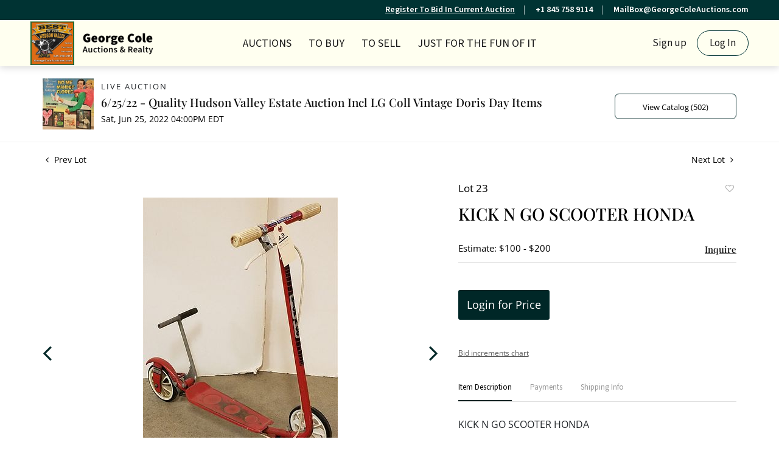

--- FILE ---
content_type: text/html; charset=UTF-8
request_url: https://bid.georgecoleauctions.com/online-auctions/george-cole-auctions-realty/kick-n-go-scooter-honda-2969157
body_size: 90888
content:
<!DOCTYPE html>
<html lang="en">
    <head>
        <link rel="shortcut icon" href="https://s1.img.bidsquare.com/site/favicon/m/29.png?t=1NprSZ ">
                <link rel="apple-touch-icon" href="https://s1.img.bidsquare.com/site/favicon/m/29.png?t=1NprSZ">
        <link rel="apple-touch-icon-precomposed" href="https://s1.img.bidsquare.com/site/favicon/m/29.png?t=1NprSZ">
        <meta name="viewport" content="width=device-width, initial-scale=1, maximum-scale=1, user-scalable=no"/><meta name="description" content="Bid on KICK N GO SCOOTER HONDA sold at auction by George Cole Auctions &amp; Realty 23 on 25th June KICK N GO SCOOTER HONDA"/><meta name="keywords" content=""/><meta property="fb:app_id" content="2021466541405910"/><meta property="og:type" content="website"/><meta property="og:url" content="https://bid.georgecoleauctions.com/online-auctions/george-cole-auctions-realty/kick-n-go-scooter-honda-2969157"/><meta property="og:title" content="KICK N GO SCOOTER HONDA"/><meta property="og:description" content="KICK N GO SCOOTER HONDA"/><meta property="og:image" content="https://s1.img.bidsquare.com/item/l/1221/12218276.jpeg?t=1O091U"/><meta property="twitter:card" content="summary"/><meta property="twitter:site" content="@bidsquare"/><meta property="twitter:title" content="KICK N GO SCOOTER HONDA"/><meta property="twitter:description" content="KICK N GO SCOOTER HONDA"/><meta property="twitter:image" content="https://s1.img.bidsquare.com/item/l/1221/12218276.jpeg?t=1O091U"/><meta charset="UTF-8"/><meta http-equiv="X-UA-Compatible" content="IE=edge"/><link rel="canonical" href="https://bid.georgecoleauctions.com/online-auctions/george-cole-auctions-realty/kick-n-go-scooter-honda-2969157"/><link rel="alternate" hreflang="x-default" href="https://bid.georgecoleauctions.com/online-auctions/george-cole-auctions-realty/kick-n-go-scooter-honda-2969157"/><link rel="alternate" hreflang="en" href="https://bid.georgecoleauctions.com/online-auctions/george-cole-auctions-realty/kick-n-go-scooter-honda-2969157"/>                <title>KICK N GO SCOOTER HONDA sold at auction on 25th June  | George Cole </title>
        <script data-react-helmet="true" type="application/ld+json">{
    "@context": "https://schema.org",
    "@type": "Product",
    "productID": "2969157",
    "sku": "2969157",
    "name": "KICK N GO SCOOTER HONDA",
    "image": "https://s1.img.bidsquare.com/item/xl/1221/12218276.jpeg",
    "url": "https://bid.georgecoleauctions.com/online-auctions/george-cole-auctions-realty/kick-n-go-scooter-honda-2969157",
    "description": "KICK N GO SCOOTER HONDA",
    "offers": {
        "@type": "Offer",
        "url": "https://bid.georgecoleauctions.com/online-auctions/george-cole-auctions-realty/kick-n-go-scooter-honda-2969157",
        "price": 40,
        "priceCurrency": "USD",
        "availabilityEnds": "2022-06-25T16:00:00-04:00 EDT",
        "priceValidUntil": "2022-06-25T16:00:00-04:00 EDT",
        "availability": "SoldOut"
    }
}</script>        <script type="text/javascript">
                        pageLoadServerTime = 1768981769749;
            pageLoadServerTimeElapsedStart = (new Date()).getTime();
        </script>
        <link rel="stylesheet" type="text/css" href="https://bid.georgecoleauctions.com/public/themes/common/css/bootstrap.min.css?t=1761753286" />
<link rel="stylesheet" type="text/css" href="https://bid.georgecoleauctions.com/public/themes/common/css/fonts/icon-font.css?t=1761753286" />
<link rel="stylesheet" type="text/css" href="https://stackpath.bootstrapcdn.com/font-awesome/4.7.0/css/font-awesome.min.css" />
<link rel="stylesheet" type="text/css" href="https://bid.georgecoleauctions.com/public/themes/default/css/theme.css?t=1762470181" />
<link rel="stylesheet" type="text/css" href="https://bid.georgecoleauctions.com/public/themes/default/css/theme-responsive.css?t=1761753286" />
<link rel="stylesheet" type="text/css" href="https://bid.georgecoleauctions.com/public/themes/default/css/theme-dev.css?t=1761753286" />
<link rel="stylesheet" type="text/css" href="https://bid.georgecoleauctions.com/public/js/magiczoomplus/5.3.7/magiczoomplus.css?t=1761753285" />
<link rel="stylesheet" type="text/css" href="https://bid.georgecoleauctions.com/public/css/jquery-ui.css?t=1761753285" />
<link rel="stylesheet" type="text/css" href="https://bid.georgecoleauctions.com/public/css/atc-base.css?t=1761753285" />
<link rel="stylesheet" type="text/css" href="https://bid.georgecoleauctions.com/public/themes/default/css/item-details.css?t=1761753286" />
<link rel="stylesheet" type="text/css" href="https://bid.georgecoleauctions.com/public/themes/common/css/component/popup.css?t=1761753286" />
<link rel="stylesheet" type="text/css" href="https://bid.georgecoleauctions.com/public/themes/common/css/fonts/playfair.css?t=1761753286" />
<link rel="stylesheet" type="text/css" href="https://bid.georgecoleauctions.com/public/themes/common/css/fonts/opensans.css?t=1761753286" />
<style>
:root {--main-button-color:#002727}
:root {--main-button-color-hover:#002727}
:root {--main-btn-text:#ffffff}
:root {--secondary-button-color:#ffffff}
:root {--secondary-button-color-hover:#a8d8d8}
:root {--secondary-btn-text:#000000}
:root {--theme-color:#002727}
:root {--link-color-hover:#002727}
:root {--reg-aprv-btn-txt:#00c327}
:root {--pending-text:#ff8900}
:root {--pending-btn-bg:rgba(204, 204, 204, 0.2)}
:root {--font-main:PlayfairDisplay-Medium}
:root {--font-secondary:OpenSans-Regular}</style>
<style>body{
    font-family: 'Source Sans 3', sans-serif;
    font-size: 14px;
 }
 img{
    max-width: 100%;
}
.header-bottom img {height:72px;}   

.header {
    background:#fffff0;
    z-index: 999;
    margin: 0;
    padding: 0;
    box-shadow: 0px 1px 12px rgba(0, 0, 0 , 0.19) !important;
    border: none;
 }
 .header-top {
    background: #003333;
    color: #fff;
    text-align: right;
    font-size: 14px;
    font-weight: 600;
    padding: 6px 35px;
}
.header-top ul {
    display: inline-block;
    margin: 0;
    padding: 0;
    list-style: none;
}
.header-top ul li {
    display: inline-block;
    border-right: 1px solid #a0b8b8;
    padding-right: 15px;
    margin-right: 15px;
    line-height: 15px;
}
.header-top ul li:last-child {
    border: 0;
    padding: 0;
    margin: 0;
}
.header-top a, .header-top a:hover {
    color: #fff;
}
 .header-bottom{
    box-shadow: 0 -1px #dddddd inset;
    padding: 0 35px;
 }
 .nav-menu {
    padding: 0;
    margin: 0 !important;
    height: 76px;
    position: relative;
 }
 .navbar-nav > li > a{
    font-size: 18px;
    color: #1a1a1a;
    text-transform: uppercase;
    cursor: pointer;
 }
 .navbar-nav > li{
    padding: 0 6px;
 }
 .navbar-nav > li:last-child{
    padding-right: 0;
    position: absolute;
    right: 0;
 }
 .navbar-nav > li > a:hover{
    color:#003333;
 }
 .navbar-nav .dropdown-toggle:after{
    display: none;
 }
 .navbar-nav > li .dropdown-menu a{   
    font-size: 14px;
    color: #1c1b1b;
 }
 .navbar-brand {
    position: absolute;
    left: 0;
    margin-right:0;
 }
 .nav-menu .navbar-toggler{
    position: relative;
 }
 
 .nav-menu .navbar-toggler:focus{
    outline: none;
 }
 .nav-menu .navbar-toggler .hamburger-line {
    background: #999;
    display: block;
    height: 3px;
    width: 21px;
    margin: 4px 0;
    border-radius: 10px;
 }
 .nav-menu ul > li:hover ul {
     display: block;
 }
 .navbar-nav .dropdown-menu {
     background: #fffff0;
     border: 0;
     min-width: 220px;
     margin: 0;
 }
 .navbar-nav > li .dropdown-menu a {
     font-size: 16px;
     color: #1c1b1b;
 }
 .dropdown-item:focus, .dropdown-item:hover, .dropdown-item.active, .dropdown-item:active {
     background-color: #f8f8e6;
 }
 .calendar-icon {
    /* display: inline-block; */
    position: absolute;
    top: 27px;
    color: #1a1a1a;
    display: none;
 }
 .my-account-btn {
 display: inline-block;
 }
 .my-account-btn span {
    display: inline-block;
 }
 .my-account-btn .my-account-link, .my-account-btn .signup-link {
    display: inline-block;    
    font-size: 17px;
    color: #1a1a1a;
    padding: 9px 4px;
 }
 .my-account-btn .my-account-link:hover, .my-account-btn .signup-link:hover {
    color:#003333;
    text-decoration:none;
 }
 .my-account-btn .logout-btn-front, .my-account-btn .login-link {
    background: none;
    border: 1px solid #003333;
    border-radius: 30px;
    padding: 8px 20px;
    margin-left: 10px;
    font-size: 17px;
    color: #1a1a1a;
    text-transform: capitalize;
    text-align: center;
 }
 .my-account-btn .logout-btn-front:hover, .my-account-btn .login-link:hover{
    background: #003333;
    color: #fff;
    text-decoration: none;
 }
 .footer{color: #666666; background-color: #FFFFF0; box-shadow:0px 0px 13px rgba(0, 0, 0, 0.12) !important; padding: 20px 0 0 0;clear:both; float: none;}
 .footer-logo {max-width: 140px;}
 .footer-heading{font-size: 15px; margin-bottom: 25px; text-transform: uppercase;}
 .footer .container{ display: table; width: 100%; clear: both;}
 .footer-copyright{font-size: 12px;}
 .poweredby-sec{font-size: 12px; color: #343434; text-align: right;}
 .footer .info-section a, .footer-address{color: #003333; font-weight: bold; font-size: 15px;}
 .footer a{color:inherit;}
 .footer a:hover{color: #003333; text-decoration: none;}
 .footer-left-text{float: left;}
 .footer-right-text{float: right;}
 .footer-block{margin-top: 40px;}
 .footer-block ul { margin: 0; padding: 0; list-style: none;}
 .footer-block ul li {font-size: 14px;margin-bottom: 4px;}
 .footer-nav{text-align: center; margin-top: 12px;}
 .footer-nav ul {margin: 0; padding: 0; list-style: none; display: inline-block;}
 .footer-nav ul li {display: inline-block;}
 .footer-nav ul li a {display: block; text-transform: uppercase; padding: 0 10px; margin-top: 20px;}
 .social-sec a {margin: 0 10px 0 0; height: 40px; width: 40px; font-size: 25px; display: inline-block; border-radius: 100%; text-align: center; line-height: 43px; color: #fff;}
 .social-sec a:hover{color: #ffffff;}
 .facebook-icon{background: #4267B2;}
 .twitter-icon{background: #10C1FF;}
 .instagram-icon{background: radial-gradient(circle at 30% 107%, #fdf497 0%, #fdf497 5%, #fd5949 45%,#d6249f 60%,#285AEB 90%);;}
 .poweredby-sec p{margin-top: 0; font-size: 12px;}
 .poweredby-sec img{max-width: 180px;}
 .poweredby-sec a {display: inline-block;}
 .text-color-theme{color: #e0ad77 !important;}
 .hamb-btn {display: none;}
 .subscribe-sec { max-width: 195px; margin-left: auto; font-size: 14px;}
 .subscribe-input {width: 100%;padding: 12px 14px;border: 1px solid #dddddd;background: none;color: #fff;}
 .footer-down{border-top:1px solid #dddddd;}
  .nav-menu .navbar-toggler[aria-expanded="true"] span:nth-child(1) {
     transform: rotate(45deg);
 }
 .nav-menu .navbar-toggler[aria-expanded="true"] span:nth-child(2) {
     display: none;
 }
 .nav-menu .navbar-toggler[aria-expanded="true"] span:nth-child(3) {
     transform: rotate(-45deg);
     position: relative;
     top: -7px;
 }
 .footer-account a, .footer-account span {
     display: block;
     margin: 5px 0;
 }
 .footer-account .logout-btn-front {
     text-transform: capitalize;
     font-size: 17px;
     display: block;
     margin: 4px 0;
     color: #003333;
     font-family: 'Source Sans 3', sans-serif;
     font-weight: 600;
     text-align: left;
 }
 
 @media (min-width:992px) and (max-width:1199px) {
    .social-sec a{margin: 0 1px 0 0;}
 }
 @media (min-width:992px) and (max-width:1120px) {
    .navbar-nav > li{padding: 0;}
    .navbar-nav > li a{font-size: 16px;}
    .my-account-btn .my-account-link, .my-account-btn .signup-link, .my-account-btn .logout-btn-front, .my-account-btn .login-link{font-size:15px; margin:0;}
 }
  @media screen and (max-width: 991.98px) {
    .calendar-icon {right: 27px !important;}
     .navbar-brand img{max-width:inherit;}
     .header-bottom{padding: 0;}
     .navbar-brand{left: 50%; transform: translateX(-94px);}
     .navbar-nav > li:last-child{position: relative;right: 0;}
     .my-account-btn{display: block;}
     .my-account-btn .my-account-link, .my-account-btn .signup-link{display: block;  padding: 12px 4px; border-bottom: 1px solid #ddd; text-transform: uppercase;}
     .my-account-btn span{ display: block;}
     .my-account-btn .logout-btn-front, .my-account-btn .login-link{margin: 0; border-radius: 0; border: 0; padding: 12px 4px; display: block; text-align: left; text-transform: uppercase;}
     .my-account-btn .logout-btn-front:hover, .my-account-btn .login-link:hover{background: none;color: #606060;text-decoration: underline;}
     .nav-menu .navbar-collapse { position: absolute; top: 76px; left: 0; width: 100%;background: #fff;z-index: 9; padding: 0 15px;}
     .navbar-nav > li { padding: 0; border-bottom: 1px solid #ddd; }
     .my-account-btn a{ padding: 5px 4px; border-bottom: 1px solid #ddd; font-size: 16px;}
     .container-fluid{padding:0;}
     .nav-menu{padding: 0 15px;}
  }
  @media screen and (max-width: 767.98px) {
     .poweredby-sec{text-align: center;}
     .payment-card-sec ul {display: inline-block;}
     .header-top { display: none; }
  }
  @media screen and (max-width: 576.98px) {
     .navbar-brand{max-width: 200px;}
     .poweredby-sec{position: relative;}
     .footer-block{text-align: center;}
     .footer-account .logout-btn-front{text-align: center; margin: auto;}
  }
 
 
 
 /* moon */
 
 .catalog_list .filter-items .catalog_img .auction_bar {font-size:14px !important}
 .filter-items .color_green01 {text-transform: inherit;}
 .filter-items .bid-live-btn-sec .active_lot_bid_link {font-size:14px;}
 
 .auctioneer .auctioneer_detail .main_auc_detail h1 {margin-bottom: 5px;}
 .modal-content a {text-decoration: underline; color: var(--theme-color) !important;}
 .modal-content p {font-family: var(--font-secondary)!important; font-size: 14px !important;}
 .message_bar_wrap .message_bar .message_con_wrap .message_bar_txt a {color: var(--main-button-color)!important;}
  
  .auction-list {margin-top:30px;}
  .auction-list .auc-list-content .btn-sec .prm-btn {border-radius: 7px !important; font-family: var(--font-secondary)!important;font-size:17px !important; font-weight: normal !important; }
  .auc-list-content .btn-sec .view-catalog-btn { border-radius: 7px !important; font-family: var(--font-secondary)!important; font-size:15px !important;color: var(--secondary-btn-text); border: 1px solid; border-color: var(--main-button-color);}
 
  .auction-list .auc-list-content .btn-sec .scnd-btn {
      border-radius: 7px !important;
      text-transform: uppercase!important;
      font-weight: 100!important;
      font-size: 13px !important;
      border:1px solid var(--theme-color);
  }
  
  .auction-list .auc-list-content h1{margin-bottom: 10px !important; padding-bottom:5px !important;  font-family: var(--font-main)!important;font-size: 38px !important; line-height: 44px !important; text-transform: uppercase;} 
  
  .banner_bottom {padding-bottom: 0px !important;}
  .auction-list h1.auction-page-title { padding: 20px 0 40px 0px!important; font-size: 40px !important; letter-spacing: 2px!important; font-family: var(--font-main)!important; text-transform: inherit; }
  .event_catalog_banner img {  height: 450px !important; max-height: 450px !important;}
  .auctioneer_detail .main_auc_detail h1 { font-size: 19px !important;}
  
  .auction-list .auc-list-content h1{margin-top: 4px !important;
  overflow: hidden; display: -webkit-box; -webkit-line-clamp: 2; -webkit-box-orient: vertical;}
  
  .auction-list .auc-list-content p {overflow: hidden; display: -webkit-box; -webkit-line-clamp: 5; -webkit-box-orient: vertical; margin-top: 5px;}
  
  .catalog_list .catalog_detail .lot_title {font-size: 19px!important; overflow: hidden; display: -webkit-box; -webkit-line-clamp: 2; -webkit-box-orient: vertical;  text-transform: uppercase !important;}
  .catalog_list .result_count {font-size: 18px!important;}
  .event_catalog_banner .banner_content h1{margin: 8px 0 0px -2px !important; padding-bottom:11px;text-transform: uppercase;}
  .event_catalog_banner .banner_content label {padding-top: 20px; }
  
  .my-account .account-nav li a {text-transform: none !important;font-size: 14px!important;letter-spacing: 0!important; }
  .item-detail ul .text-head p, .item-detail ul .live-pannel p ,.item-detail ul .live-pannel p {font-size: 15px!important;}
  .item-detail ul .bidding-sec .enterBid input{border-radius: 7px!important;}
  
  .tab_title ul li a:hover{color: var(--link-color-hover);}
  .item_detail .other_lots ul li .auction-detail h2:hover {color: var(--link-color-hover);}
  
  .catalog_list .catalog_detail .lot_Num {font-family: var(--font-secondary)!important;}
  .item_detail .item_description .estimated_price {padding-bottom: 10px!important;}
  .catalog_list .side_filter .common_tgl ul li label.custom a:hover{color: var(--link-color-hover);}
  .item_detail .item_direction a:hover{color: var(--link-color-hover);}
  a:hover{color: var(--link-color-hover);}
  .tab_title ul li.active a:after{bottom: -17px!important;}
  .tab_title {padding: 25px 0 15px!important;}
  
  
  .banner_bottom ltx {padding-bottom:5px!important;}
  
  .auctioneer .auctioneer_detail .main_auc_detail .auc_timing .time_left ltx{font-family: var(--font-main)}
  .item_detail .other_lots ul li .auction-detail span {font-weight: normal !important;}
  
  
  .item_detail .item_description .item_tabs ul li a {text-transform: none !important;font-size: 13px!important;letter-spacing: 0!important; }
  .item_detail .item_description .item_tabs .tab-pane {font-weight: normal!important;font-size:16px!important;}
  .item_detail .item_description .item_tabs .tab-pane h4{font-size:16px !important;font-family: var(--font-main);}
  .item_detail .item_description .item_tabs .tab-content {font-family: var(--font-secondary);}
  .item_detail .item_description .place_bid_area .bidding-price {
    font-family: var(--font-main)!important;}
  
  .item_detail .item_description .place_bid_area .f_item_detail_bid_status{
    font-size: 16px !important;
  }
  .auctioneer .auctioneer_detail .main_auc_detail span, .auctioneer .auctioneer_detail .main_auc_detail .auc_timing .start_time, .item_detail .item_direction a {font-family: var(--font-secondary)!important;}
  
  
  .item_detail .item_description .place_bid_area .bidding-area .place_bid input{    border: 1px solid #e0e0e0;
      border-radius: 7px;}
  .item_detail .item_description .place_bid_area .bidding-area .place_bid button{
    border-radius: 7px!important;
 
    font-weight: 100!important;
    font-size: 16px !important;
    font-family: var(--font-secondary)!important; 
  }
  
  
  
  .color_green01 {text-transform:uppercase;}
  
  
  .item_detail .item_description .place_bid_area {margin-top: 25px!important; }
  
  
  
  .catalog_list .side_filter .common_tgl .filter-range input{height: 31px;}
  
  .live_panel .lot_title  {overflow: hidden; display: -webkit-box!important; -webkit-line-clamp: 2; -webkit-box-orient: vertical; line-height:24px !important; padding-top:6px;}
  
  .live_panel .bidding_box {margin-top:5px;}
  .live_panel .lot_desc p {
    font-weight: normal !important;
      margin-top: 15px;}
  
  
  .catalog_list .sorting {padding-bottom:0px !important;}
  .mb-3, .my-3 {padding-bottom:0px !important;}
  
  .event_catalog_banner .banner_content .ended_txt{font-size: 16px;}
  .banner_bottom span {font-size:16px  !important;}
  
  .description {font-size:16px!important}
  
  
  .live_panel .bidding_lots{border-top: 1px solid #000;}
  .event_catalog_banner .banner_content .green_t {border-radius: 7px !important; font-size:17px!important}
  
  
  .banner_bottom span.color_green01, .auction-list .auc-list-content .btn-sec .bidding-time span.color_green01 {color: var(--reg-aprv-btn-txt, #B0BB1A)!important;}
  
  .color_green01{color: var(--reg-aprv-btn-txt)!important;}
  
  .scnd-btn {margin-top: 7px;}
  .auction-list .auc-list-content label{font-size: 15px;}
  .catalog_list .catalog_detail .bid_amount .place_bid_area button.register_btn{
      border-radius: 7px!important;
      
      font-weight: 100;
      font-size: 13px !important;
      font-family: var(--font-secondary)!important; 
    }
  .auctioneer .btn-sec a {
      border-radius: 7px!important;
      border: 1px solid;
      border-color:var(--main-button-color);
      font-weight: 100!important;
      font-size: 13px !important;
      padding: 11px 5px 8px 4px;
      font-family: var(--font-secondary)!important; 
      margin-top: 0px !important;
  }
  
  
    .event_catalog_banner .banner_content .scnd-btn {
        border-radius: 7px!important;
        
        font-weight: 100!important;
        font-size: 14px !important;
        font-family: var(--font-secondary)!important; 
  }
  .banner_bottom .prm-btn {
        border-radius: 7px!important;
        
        font-weight: 100!important;
        font-size: 14px !important;
        font-family: var(--font-secondary)!important; 
     }
  
    .event_catalog_banner .banner_content .prm-btn{
      border-radius: 7px!important;
      
      font-weight: 100!important;
      font-size: 17px !important;
      font-family: var(--font-secondary)!important; 
  
    }
    .banner_bottom p {
      font-size: 16px !important;
      line-height: 150% !important;
      margin-bottom: 10px !important;
  
    }
  
  .catalog_list .side_filter .common_tgl ul li a, .catalog_list .side_filter .common_tgl ul li label.custom {font-size:13px !important}
  
  
  .auctioneer_detail {
      display: table;
  }
  .auctioneer_detail .main_auc_detail {
      display: table-cell !important;
      vertical-align: middle;
      position: relative;
      left: 12px;
  }
  .live_panel .bid_panel_wrap button.register_btn, .live_panel .bid_panel_wrap button.leb{
    border-radius: 7px!important;
    
    font-weight: 100!important;
    font-size: 18px !important;
    font-family: var(--font-secondary)!important; 
  }
  
  .item-detail ul .bidding-sec .enterBid button, .item-detail .registered-auction .text-sec .auction-end a, .account_right .save_action button{
    border-radius: 7px!important;
    font-family: var(--font-secondary)!important;
    
    font-weight: 100;
    font-size: 12px !important;
  }
  .item-detail ul .bidding-sec .enterBid button.pending {padding:8px 2px;}
  
  .item-detail .registered-auction .text-sec .auction-end a{
      text-align: center;
  }
  .catalog_list .catalog_detail .bid_amount input::placeholder {
      color: #777777 !important;
  
  }
  .catalog_list .catalog_detail .bid_amount input{ border-radius: 7px!important;}
  
  .auc-list-content .event_reg_stat_txt, .auc-list-content .event_stat_txt{
      margin-bottom: 10px;
      font-size: 14px;
  }
  .catalog_list .sorting {padding-bottom:15px !important;}
  .mb-3, .my-3 {padding-bottom:10px !important;}
  
  .item_detail .item_description h1 {
      line-height: 125% !important;
      max-height: inherit !important;
  }
  .bidding-price div {
      font-family: var(--font-main)
  }
  .item_detail .item_description .item_tabs .active {
      opacity: 1;
  }
  
  .submit button, .submit-button button, .login_reg_page .my_btn_area input[type="submit"], .catalog_detail .bid_amount .place_bid_area button.cleb, .catalog_detail .bid_amount .place_bid_area button.cteb, .catalog_detail .bid_amount .place_bid_area button.cbeb{ border-radius:7px !important}
  
  .item-detail ul .live-pannel span, .item-detail ul .live-pannel p, .item-detail ul .live-pannel p, .item-detail ul .live-pannel p.date_time, .item-detail ul .bidding-sec .bidPrice .bidLength span,.item-detail ul .text-head h2  { font-family: var(--font-secondary)!important;}
  .item-detail ul .live-pannel p.date_time {font-size: 13px !important;}
  
  .item-detail ul .text-head p, .item-detail ul .live-pannel p, .item-detail ul .live-pannel p{overflow: hidden; display: -webkit-box; -webkit-line-clamp: 3; -webkit-box-orient: vertical;}
  
  .item-detail .registered-auction .text-sec .auction-end .green_t{font-size:14px!important}
  .item-detail .registered-auction .text-sec .item-title p { font-family: var(--font-secondary)!important;font-size:12px;}
  
  .item-detail .registered-auction .text-sec .item-title a{  border-radius: 7px!important;
    font-family: var(--font-secondary)!important;
    text-transform: uppercase!important;
    font-weight: 100;
    font-size: 14px !important;}
  
  
  .payment-div .credit_card button,.billing-form button,.payment-div .credit_card{  border-radius: 7px!important;
    font-family: var(--font-secondary)!important;
    text-transform: uppercase!important;
    font-weight: 100;
    font-size: 14px !important;}
  
  .account_left ul li a {
    font-family: var(--font-secondary)!important;
    font-size: 13px !important;}
  
  .live_panel .lot_title{font-size:19px !important}
  .live_panel .lot_num{font-family: var(--font-secondary)!important; font-size:15px !important;}
  
  
  
  
  
  
  
  
  
  @media only screen and (max-width: 576px){
  .auction-list .auc-list-content h1 {
      font-size: 30px;
      line-height: normal;
      margin-bottom:12px;
  }
  .auction-list .auc-list-content p{
      font-size: 15px;
      line-height: 150%;
      margin-bottom: 10px;
  }
  .tab_title {padding: 25px 0 0px!important;}
  
  .auction-list .auc-list-content label{
      font-size: 14px!important;
  }
  .resultTxt {font-size:14px}
  .auction-list .auc-list-content .btn-sec .bidding-time span{margin-bottom: 0px !important;}
  .catalog_list .catalog_detail .bidding_sec .starting_bid .bid_txt span{margin-bottom: 7px;}
  
  .item_detail .item_direction {margin-bottom: 0px !important;}
  .item_detail .item-slider .auction-detail-product ul li {width: 60px!important;height: 60px!important; margin-bottom: 15px!important;}
  
  .item_detail .item_description h1 {margin-bottom:10px; max-height: none!important;line-height: 125%!important;font-size:24px;}
  
  .auctioneer .auctioneer_detail .main_auc_detail {
      width: 72% !important;
  }
  
  .checkmark{border-radius: 7px!important;}
  .catalog_list .side_filter .common_tgl ul li label.custom span.checkmark {border-radius: 7px!important;}
  
  .message_bar_wrap .message_bar .message_con_wrap .message_bar_txt a {
      color: var(--main-button-color)!important;}
  
  
  .f_item_myItem_time_left {color:red;}
  
  
  .auction-list .slider-nav.sync-img .wl-icon-sync-arrow-right { right: 20px;}
  
  .payment_model .submit input[type="submit"] {max-width: 100%;}
  
  .catalog_list .catalog_detail .like_icon .btn-icon{margin-top: -5px !important;}
  .like_icon .btn-icon.btn-icon-heart.wl-icon-heart {color: var(--main-button-color)!important;}
  .catalog_list .terms {margin-bottom: 100px;}
  
  .pending {padding: 8px 4px !important;}
  
  }
 
  @media only screen and (max-width: 768px){
 
 
  .auctioneer {padding: 20px 0 0 0 !important}
 
  }
  
  .item-list-bottom .pending {
      font-size: 13px!important;
  }
  
  
  
  .catalog_list .catalog_detail .like_icon .btn-icon.btn-icon-heart.wl-icon-heart:before{color:#ccc!important;}
  .catalog_list .catalog_detail .like_icon .btn-icon { right: -5px !important; top: -5px!important;}
  
  .auction-list .auc-list-content {justify-content: space-around!important;}
  
  
  
  .event_catalog_banner .banner_content p, .item_detail .item_description .estimated_price span {font-family: var(--font-secondary)!important;}
  
  .tab_title ul li a { font-size: 13px!important; letter-spacing: 0!important; }
  
  .catalog_list .side_filter .common_tgl .filter-range button { border-radius: 7px !important;}
  
  .auctioneer .auctioneer_detail .main_auc_detail span {font-size:13px !important; text-transform:uppercase; letter-spacing: 2px;} 
  .auctioneer .auctioneer_detail .main_auc_detail .auc_timing .start_time {font-size:14px !important;}
  
  
  .my-account { padding-bottom: 80px;}
  
  .item_detail .item_description .lot_num {font-family: var(--font-secondary) !important;}
 
 .auction-list .addtocalendar a,.auction-list .auc-list-content .btn-sec .bidding-time ltx {font-size:12px !important;}
 .auction-list .auc-list-content .btn-sec .bidding-time span {font-size:14px !important;}
  </style>
                    <!-- Google Tag Manager -->
            <script>(function(w,d,s,l,i){w[l]=w[l]||[];w[l].push({'gtm.start':
            new Date().getTime(),event:'gtm.js'});var f=d.getElementsByTagName(s)[0],
            j=d.createElement(s),dl=l!='dataLayer'?'&l='+l:'';j.async=true;j.src=
            'https://www.googletagmanager.com/gtm.js?id='+i+dl;f.parentNode.insertBefore(j,f);
            })(window,document,'script','dataLayer','GTM-5WMD3W');</script>
            <!-- End Google Tag Manager -->
                                            <!--[if lt IE 9]>
            <script type="text/javascript" src="https://bid.georgecoleauctions.com/public/js/html5shiv.min.js?t=1761753285"></script>
        <![endif]-->
        <script type="text/javascript">
            var setting = {"baseUri":"https:\/\/bid.georgecoleauctions.com","staticUri":"https:\/\/bid.georgecoleauctions.com\/public","isMobileWebView":false,"defaultSiteName":"Bidsquare","siteName":"George Cole ","webSocket":{"host":"wss:\/\/ws.bidsquare.com","port":null,"debug":false},"reserveMet":[],"reCaptcha":{"v3":{"siteKey":"6LdzL_kcAAAAAHvauH1Jsz3Ux6njeXmqvGBbrqyk"}}};        </script>
                <script type="text/javascript" src="https://bid.georgecoleauctions.com/public/js/jquery.js?t=1761753285"></script>
<script type="text/javascript" src="https://bid.georgecoleauctions.com/public/js/functions.js?t=1761753285"></script>
<script type="text/javascript" src="https://bid.georgecoleauctions.com/public/themes/common/js/popper-v1.min.js?t=1761753286"></script>
<script type="text/javascript" src="https://bid.georgecoleauctions.com/public/themes/common/js/bootstrap.min.js?t=1761753286"></script>
<script type="text/javascript" src="https://bid.georgecoleauctions.com/public/themes/default/js/theme.js?t=1761753286"></script>
<script type="text/javascript" src="https://www.google.com/recaptcha/api.js?render=6LdzL_kcAAAAAHvauH1Jsz3Ux6njeXmqvGBbrqyk"></script>
<script type="text/javascript" src="https://bid.georgecoleauctions.com/public/js/front-common.js?t=1761753285"></script>
<script type="text/javascript" src="https://bid.georgecoleauctions.com/public/js/tagManager.js?t=1761753286"></script>
<script type="text/javascript" src="https://bid.georgecoleauctions.com/public/js/script.js?t=1761753286"></script>
<script type="text/javascript" src="https://bid.georgecoleauctions.com/public/js/bsApi.js?t=1761753285"></script>
<script type="text/javascript" src="https://bid.georgecoleauctions.com/public/js/jquery.i18n/src/jquery.i18n.js?t=1761753285"></script>
<script type="text/javascript" src="https://bid.georgecoleauctions.com/public/js/jquery.i18n/src/jquery.i18n.messagestore.js?t=1761753285"></script>
<script type="text/javascript" src="https://bid.georgecoleauctions.com/public/js/jquery.i18n/src/jquery.i18n.fallbacks.js?t=1761753285"></script>
<script type="text/javascript" src="https://bid.georgecoleauctions.com/public/js/jquery.i18n/src/jquery.i18n.language.js?t=1761753285"></script>
<script type="text/javascript" src="https://bid.georgecoleauctions.com/public/js/jquery.i18n/src/jquery.i18n.parser.js?t=1761753285"></script>
<script type="text/javascript" src="https://bid.georgecoleauctions.com/public/js/jquery.i18n/src/jquery.i18n.emitter.js?t=1761753285"></script>
<script type="text/javascript" src="https://bid.georgecoleauctions.com/public/js/magiczoomplus/5.3.7/magiczoomplus.js?t=1761753285"></script>
<script type="text/javascript" src="https://bid.georgecoleauctions.com/public/js/jquery-ui.js?t=1761753285"></script>
<script type="text/javascript" src="https://bid.georgecoleauctions.com/public/js/client/ws/auctionClient.js?t=1761753285"></script>
<script type="text/javascript" src="https://bid.georgecoleauctions.com/public/js/client/ws/liveEvent.js?t=1761753285"></script>
<script type="text/javascript" src="https://bid.georgecoleauctions.com/public/js/atc.min.js?t=1761753285"></script>
<script type="text/javascript">
                $.i18n().load({"en":{"Starting Bid":"Starting Bid","Current Bid":"Current Bid","Start in":"Start in","Starts in":"Starts in","End in":"End in","Bidsquare Bidder":"Bidsquare Bidder","Competing Bidder":"Competing Bidder","Bidder":"Bidder","Click Here to Bid Live":"Click Here to Bid Live","Non-supported browser... Use Chrome, Firefox, or Safari 11+":"Non-supported browser... Use Chrome, Firefox, or Safari 11+","On the Market":"On the Market","You are the highest bidder (%amount%)":"You are the highest bidder (%amount%)","You've been outbid (%amount%)":"You've been outbid (%amount%)","Your max bid (%amount%) is below reserve":"Your max bid (%amount%) is below reserve","You have an absentee bid (%amount%)":"You have an absentee bid (%amount%)","Place Bid":"Place Bid","Place Max Bid":"Place Max Bid","Increase Max Bid":"Increase Max Bid"}});
                
                [{"en":"https:\/\/bid.georgecoleauctions.com\/public\/js\/jquery.i18n\/messages\/en.json?t=1761753285"}].forEach(function (transArr, i) { $.i18n().load(transArr); });
                $.i18n.rawTranslationMap = {"reserveMetBannerNotification":"On the Market","highestBidNotification":"You are the highest bidder (%amount%)","outBidNotification":"You've been outbid (%amount%)","reserverNotMetNotification":"Your max bid (%amount%) is below reserve","absenteeBidNotification":"You have an absentee bid (%amount%)","placeNextBidButtonTextTimed":"Place Bid","placeMaxBidButtonTextTimed":"Place Max Bid","increaseMaxBidButtonTextTimed":"Increase Max Bid","placeNextBidButtonTextLive":"Place Bid","placeMaxBidbuttonTextLive":"Place Max Bid","increaseMaxBidButtonTextLive":"Increase Max Bid"};
            $(window).load(function(){});</script>
<script type="text/javascript">$( window ).resize(function() {
      $('.header').css('padding-top', function() {
         return $('.message_bar_wrap').height();
      });
      $('.calendar-icon').css('right', function() {
         return $('.my-account-btn').width() + 50;
      });
   });
   $( document ).ready(function() {
      $('.calendar-icon').css('right', function() {
         return $('.my-account-btn').width() + 50;
      });
   });</script>
        <script type="text/javascript">
            if (typeof CKEDITOR !== 'undefined') CKEDITOR.timestamp = (new Date()).getTime(); // force refreshing the CKEditor internal js files
        </script>
    </head>
    <body class="">
        
<div class="wrap">
     
        <div id="loadingDiv" class="loadingDiv" style="display:none;"> </div>
                        <link rel="stylesheet" type="text/css" href="https://fonts.googleapis.com/css2?family=Roboto:wght@400;700&amp;display=swap" />


    <link href="https://fonts.googleapis.com/css2?family=Source+Sans+3:wght@300;400;500;600&display=swap" rel="stylesheet">
<header class="header">
      <div class="header-top">
        <div class="container-fluid"> 
            <ul>
                <li><a href="https://bid.georgecoleauctions.com/"><u>Register To Bid In Current Auction</u></a></li>
                <li><a href="tel:+1 845 758 9114">+1 845 758 9114</a></li>
                <li><a href="mailto:MailBox@GeorgeColeAuctions.com">MailBox@GeorgeColeAuctions.com</a></li>
            </ul>
        </div>
    </div>
      <div class="header-bottom">
         <div class="container-fluid">            
            <nav class="navbar navbar-expand-lg nav-menu mt-md-2">
               <a class="navbar-brand" href="https://www.georgecoleauctions.com/"><img src="https://s1.img.bidsquare.com/site/logo/29.png?t=1NpLNh" alt="george cole"></a>
               <button class="navbar-toggler" type="button" data-toggle="collapse" data-target="#navbarSupportedContent" aria-controls="navbarSupportedContent" aria-expanded="false" aria-label="Toggle navigation">
                  <span class="hamburger-line"></span>
                  <span class="hamburger-line"></span>
                  <span class="hamburger-line"></span>
               </button>
                <div class="collapse navbar-collapse" id="navbarSupportedContent">
                  <ul class="navbar-nav m-auto">
                    <li class="nav-item"><a class="nav-link" href="/">Auctions</a></li>
                    <li class="nav-item dropdown"><a class="nav-link dropdown-toggle">TO BUY</a>
                        <ul class="dropdown-menu">
                            <li class="dropdown-item"><a href="/">Upcoming Auctions</a></li>
                            <li class="dropdown-item"><a href="https://www.georgecoleauctions.com/register-to-bid/">Register to Bid</a></li>
                            <li class="dropdown-item"><a href="https://www.georgecoleauctions.com/how-to-pay/">How to Pay</a></li>
                            <li class="dropdown-item"><a href="https://www.georgecoleauctions.com/picking-up-items/">Picking up Items</a></li>
                        </ul>
                    </li>
                    <li class="nav-item dropdown"><a class="nav-link dropdown-toggle">TO SELL</a>
                        <ul class="dropdown-menu">
                            <li class="dropdown-item"><a href="https://www.georgecoleauctions.com/info-on-selling/">Info on Selling</a></li>
                            <li class="dropdown-item"><a href="https://www.georgecoleauctions.com/appraisals-valuations/">Appraisals/Valuations</a></li>
                            <li class="dropdown-item"><a href="https://www.georgecoleauctions.com/selling-real-estate/">selling Real Estate</a></li>
                        </ul>
                    </li>
                    <li class="nav-item dropdown"><a class="nav-link dropdown-toggle">JUST FOR THE FUN OF IT</a>
                        <ul class="dropdown-menu">
                            <li class="dropdown-item"><a href="https://www.georgecoleauctions.com/contact-us/">Contact Us</a></li>
                            <li class="dropdown-item"><a href="https://www.georgecoleauctions.com/our-story/">Our Story</a></li>
                            <li class="dropdown-item"><a href="https://www.georgecoleauctions.com/memorable-lots/">Memorable Lots</a></li>
                        </ul>
                    </li> 
                     <li class="nav-item">   
                        <div class="my-account-btn">
                           <a href="https://bid.georgecoleauctions.com/user/register" class="signup-link" data-toggle="modal" data-target="#registration_pop">Sign up</a> <a href="https://bid.georgecoleauctions.com/user/login" class="login-link" data-toggle="modal" data-target="#login_pop">Log In</a>
                        </div>                      
                     </li>               
                  </ul>               
               </div>
               <span class="calendar-icon">
                  <i class="fa fa-calendar-o" aria-hidden="true"></i>
               </span>
            </nav>
         </div>
      </div>
   </header>            

    


    
    <div class="auctioneer">
      
    <div class="container-lg">
        <div class="row">
            <div class="col-lg-9 col-md-8">
                <div class="auctioneer_detail">
                    <div class="thumb_img">
                        <a href="https://bid.georgecoleauctions.com/auctions/george-cole-auctions-realty/6-25-22---quality-hudson-valley-estate-auction-incl-lg-coll-vintage-doris-day-items-9501" class="image_hover"><img src="https://s1.img.bidsquare.com/event/main/s/9501.jpeg?t=1O06ND" alt="George Cole Auctions &amp; Realty" onerror="loadDefaultImage(this,&#039;thumb&#039;)" /></a>
                    </div>
                    <div class="main_auc_detail">
                        <span>Live Auction</span>
                        <h1><a href="https://bid.georgecoleauctions.com/auctions/george-cole-auctions-realty/6-25-22---quality-hudson-valley-estate-auction-incl-lg-coll-vintage-doris-day-items-9501" class="event-title">6/25/22 - Quality Hudson Valley Estate Auction Incl LG Coll Vintage Doris Day Items</a></h1>
                        <div class="auc_timing">
                            <div class="start_time">Sat, Jun 25, 2022 04:00PM EDT</div>
                                                    </div>
                    </div>
                </div>
            </div>
            <div class="col-lg-3 col-md-4">
                <div class="btn-sec">
                    <a href="https://bid.georgecoleauctions.com/auctions/george-cole-auctions-realty/6-25-22---quality-hudson-valley-estate-auction-incl-lg-coll-vintage-doris-day-items-9501/catalog#catalog" class="scnd-btn">View Catalog (502)</a>
                </div>
                <br>
                            </div>
        </div>
    </div>
    </div>

<div class="item_detail">
    <div class="container-lg">
        <div class="item_direction">
                        <div class="row">
                <div class="col-6">
                    <a href="https://bid.georgecoleauctions.com/online-auctions/george-cole-auctions-realty/mid-century-dovetailed-walnut-base-glass-top-tables-16-h-x-4w-x-30-d-2969156"><i class="fa fa-angle-left" aria-hidden="true"></i> Prev Lot</a>
                </div>
                <div class="col-6">
                    <a href="https://bid.georgecoleauctions.com/online-auctions/george-cole-auctions-realty/woven-purse-2969158" class="float-right">Next Lot <i class="fa fa-angle-right" aria-hidden="true"></i></a>
                </div>
            </div>
                    </div>
        <div class="current_item">
            <div class="row">
                <div class="col-lg-7 col-md-6">
                    <div class="item-slider">
                        <div class="auction-item-img">
            <a class="img-slide-arrow left-slide-btn" data-slide="prev">
            <span class="fa fa-angle-left fa-3x"></span>
        </a>
                   <a id="lot-image" class="MagicZoom main" target="_blank" rel="images" href="https://s1.img.bidsquare.com/item/xl/1221/12218276.jpeg?t=1O091U" title="KICK N GO SCOOTER HONDA">
                <img src="https://s1.img.bidsquare.com/item/l/1221/12218276.jpeg?t=1O091U" class="detailImg" alt="KICK N GO SCOOTER HONDA" />            </a>      
                            <a class="img-slide-arrow right-slide-btn" data-slide="next">
            <span class="fa fa-angle-right fa-3x"></span>
        </a>
    </div>
<div class="selectors auction-detail-product">
    <ul>
                        <li><a data-zoom-id="lot-image" href="https://s1.img.bidsquare.com/item/xl/1221/12218276.jpeg?t=1O091U" data-image="https://s1.img.bidsquare.com/item/l/1221/12218276.jpeg?t=1O091U">
                    <img src="https://s1.img.bidsquare.com/item/s/1221/12218276.jpeg?t=1O091U" alt="KICK N GO SCOOTER HONDA" />                </a></li>
                                <li><a data-zoom-id="lot-image" href="https://s1.img.bidsquare.com/item/xl/1221/12218277.jpeg?t=1O091U" data-image="https://s1.img.bidsquare.com/item/l/1221/12218277.jpeg?t=1O091U">
                    <img src="https://s1.img.bidsquare.com/item/s/1221/12218277.jpeg?t=1O091U" alt="Image 2 of 9" />                </a></li>
                                <li><a data-zoom-id="lot-image" href="https://s1.img.bidsquare.com/item/xl/1221/12218278.jpeg?t=1O091U" data-image="https://s1.img.bidsquare.com/item/l/1221/12218278.jpeg?t=1O091U">
                    <img src="https://s1.img.bidsquare.com/item/s/1221/12218278.jpeg?t=1O091U" alt="Image 3 of 9" />                </a></li>
                                <li><a data-zoom-id="lot-image" href="https://s1.img.bidsquare.com/item/xl/1221/12218279.jpeg?t=1O091U" data-image="https://s1.img.bidsquare.com/item/l/1221/12218279.jpeg?t=1O091U">
                    <img src="https://s1.img.bidsquare.com/item/s/1221/12218279.jpeg?t=1O091U" alt="Image 4 of 9" />                </a></li>
                                <li><a data-zoom-id="lot-image" href="https://s1.img.bidsquare.com/item/xl/1221/12218280.jpeg?t=1O091U" data-image="https://s1.img.bidsquare.com/item/l/1221/12218280.jpeg?t=1O091U">
                    <img src="https://s1.img.bidsquare.com/item/s/1221/12218280.jpeg?t=1O091U" alt="Image 5 of 9" />                </a></li>
                                <li><a data-zoom-id="lot-image" href="https://s1.img.bidsquare.com/item/xl/1221/12218281.jpeg?t=1O091U" data-image="https://s1.img.bidsquare.com/item/l/1221/12218281.jpeg?t=1O091U">
                    <img src="https://s1.img.bidsquare.com/item/s/1221/12218281.jpeg?t=1O091U" alt="Image 6 of 9" />                </a></li>
                                <li><a data-zoom-id="lot-image" href="https://s1.img.bidsquare.com/item/xl/1221/12218282.jpeg?t=1O091U" data-image="https://s1.img.bidsquare.com/item/l/1221/12218282.jpeg?t=1O091U">
                    <img src="https://s1.img.bidsquare.com/item/s/1221/12218282.jpeg?t=1O091U" alt="Image 7 of 9" />                </a></li>
                                <li><a data-zoom-id="lot-image" href="https://s1.img.bidsquare.com/item/xl/1221/12218283.jpeg?t=1O091U" data-image="https://s1.img.bidsquare.com/item/l/1221/12218283.jpeg?t=1O091U">
                    <img src="https://s1.img.bidsquare.com/item/s/1221/12218283.jpeg?t=1O091U" alt="Image 8 of 9" />                </a></li>
                                <li><a data-zoom-id="lot-image" href="https://s1.img.bidsquare.com/item/xl/1221/12218284.jpeg?t=1O091U" data-image="https://s1.img.bidsquare.com/item/l/1221/12218284.jpeg?t=1O091U">
                    <img src="https://s1.img.bidsquare.com/item/s/1221/12218284.jpeg?t=1O091U" alt="Image 9 of 9" />                </a></li>
                    </ul>
</div>                    </div>
                    <div class="social_icon">
                        <ul>
                            <li><a href="https://www.facebook.com/sharer/sharer.php?u=https://bid.georgecoleauctions.com/online-auctions/george-cole-auctions-realty/kick-n-go-scooter-honda-2969157"  target="_blank"><i class="fa fa-facebook" aria-hidden="true"></i></a></li><li><a href="https://twitter.com/intent/tweet?url=https://bid.georgecoleauctions.com/online-auctions/george-cole-auctions-realty/kick-n-go-scooter-honda-2969157&text=KICK+N+GO+SCOOTER+HONDA" target="_blank"><i class="fa-twitter" aria-hidden="true"></i></a></li><li><a href="https://www.pinterest.com/pin/create/button/?url=https://bid.georgecoleauctions.com/online-auctions/george-cole-auctions-realty/kick-n-go-scooter-honda-2969157&description=KICK+N+GO+SCOOTER+HONDA&media=https://s1.img.bidsquare.com/item/l/1221/12218276.jpeg?t=1O091U" target="_blank"><i class="fa fa-pinterest" aria-hidden="true"></i></a></li><li><a href="https://www.linkedin.com/sharing/share-offsite/?url=https://bid.georgecoleauctions.com/online-auctions/george-cole-auctions-realty/kick-n-go-scooter-honda-2969157" target="_blank"><i class="fa fa-linkedin" aria-hidden="true"></i></a></li><li><a href="#" id="share_item_button"><i class="fa fa-envelope" aria-hidden="true"></i></a><div id="item-share-popup-load" class="item-share-popup"></div></li>                        </ul>
                    </div>
                    
                </div>
                <div class="col-lg-5 col-md-6">
                                        <div class="item_description el_9501">
                                                <div class="row">
                            <div class="col-lg-6 col-6">
                                <div class="lot_num">Lot 23</div>
                            </div>
                            <div class="col-lg-6 col-6">
                                <div class="favourite float-right">
                    <div data-href="https://bid.georgecoleauctions.com/user/login?fav_item_ref_id=2969157" class="like_icon gtm-click_item fav-item-login btn-icon btn-icon-heart" data-item_id = "2969157" data-type = "2"  data-item_id="2969157"  data-event_id='9501' data-event_status='past' data-event_name='6/25/22 - Quality Hudson Valley Estate Auction Incl LG Coll Vintage Doris Day Items'>
                        <a href="javascript:void(0);" class="gtm-click_item"  data-item_id="2969157"  data-event_id='9501' data-event_status='past' data-event_name='6/25/22 - Quality Hudson Valley Estate Auction Incl LG Coll Vintage Doris Day Items'>Add to favorite</a>
                    </div>
                </div>
                            </div>
                            <div class="col-lg-12"><h1>KICK N GO SCOOTER HONDA</h1></div>
                        </div>
                        <div class="estimated_price">
                            <div class="row">
                                                                <div class="col-lg-9 col-8">
                                    <span>
            Estimate: $100 - $200    </span>                                </div>
                                                                                                <div class="col-lg-3 col-4">
                                    <a href="javascript:void(0);" id="inquire_block" class="gtm-click_item"  data-item_id="2969157"  data-event_id='9501' data-event_status='past' data-event_name='6/25/22 - Quality Hudson Valley Estate Auction Incl LG Coll Vintage Doris Day Items' >Inquire</a>
                                </div>
                                                            </div>
                        </div>
                        <div class="place_bid_area" id="ba_2969157_9501" data-lindex="0" data-stype="view">
                            <div class="bidding-estimate bid-estimate-timer">
	                        	                    </div>
                            <div class="bidding-area"><div class="bidding-price "><button type="button" class="register_btn btn btn-primary f_event_button_view_hammer_price" id="login_to_register0" data-event_id = "9501"  >Login for Price </button>            <script type="text/javascript">
                $(function () {
                    $(document).on('click','#login_to_register0',function (e) {
                        e.preventDefault();
                        var event_ref_id = $(this).data('event_id') ? $(this).data('event_id') : null;
                              // We can clean this code this condition after fix same login script in bidsquare and wl
                            var $loginPopupObj = getPopupObject('login');
                            var $loginForm = $loginPopupObj.find('form');
//                            $loginForm.add('#registation_direct a, .registation_direct a').data('event_ref_id', event_ref_id);
                            $loginForm.data('event_ref_id',event_ref_id);
                            $loginForm.data('scroll_to', $(this).data('scroll_to') ? $(this).data('scroll_to') : null);
                                                        showHidePopup('login',true);
                                            });
                });
            </script>
            </div><div class="bidding-history"></div><div class="place_bid"><input type="hidden" id="live_bid_panel_url" name="live_bid_panel_url" value="https://bid.georgecoleauctions.com/auctions/george-cole-auctions-realty/6-25-22---quality-hudson-valley-estate-auction-incl-lg-coll-vintage-doris-day-items-9501/bid" /><input type="hidden" id="disable_reserve_price" name="disable_reserve_price" value="1" /></div><div class="bid_related"><div class="txt1"><a href="#chart" class="chart">Bid increments chart</a></div></div></div><style>div.ack_bid_msg{float:right;padding-top:0 !important;}</style>                                <div class="chartlist">
        <h4>Bid Increments</h4>
        <table>
            <colgroup>
                <col width="50%;">
                <col width="50%;">
            </colgroup>
            <thead>
                <tr>
                    <th>Price</th>
                    <th>Bid Increment</th>
                </tr>
            </thead>
            <tbody>
                                                            <tr>
                            <td>$0</td>
                            <td>$10</td>
                        </tr>
                                            <tr>
                            <td>$100</td>
                            <td>$25</td>
                        </tr>
                                            <tr>
                            <td>$500</td>
                            <td>$50</td>
                        </tr>
                                            <tr>
                            <td>$1,000</td>
                            <td>$100</td>
                        </tr>
                                            <tr>
                            <td>$2,000</td>
                            <td>$250</td>
                        </tr>
                                            <tr>
                            <td>$5,000</td>
                            <td>$500</td>
                        </tr>
                                            <tr>
                            <td>$10,000</td>
                            <td>$1,000</td>
                        </tr>
                                            <tr>
                            <td>$20,000</td>
                            <td>$2,000</td>
                        </tr>
                                            <tr>
                            <td>$50,000</td>
                            <td>$2,500</td>
                        </tr>
                                            <tr>
                            <td>$100,000</td>
                            <td>$5,000</td>
                        </tr>
                                                    </tbody>
        </table>
    </div>
                        </div>
                        <div class="item_tabs">
                            <ul class="nav nav-tabs" role="tablist">
    <li class="active tab-desc"><a href="#home" aria-controls="home" role="tab" data-toggle="tab">
            <h2>Item Description</h2>
        </a></li>
                    <li class="tab-payment"><a href="#paymentsandshipping" aria-controls="dimension" role="tab" data-toggle="tab"><h2>Payments</h2></a></li>
                    <li class="tab-shipping-info"><a href="#shippinginformation" aria-controls="dimension" role="tab" data-toggle="tab"><h2>Shipping Info</h2></a></li>
            </ul>
<div class="tab-content">
    <div role="tabpanel" class="tab-pane active" id="home">
                KICK N GO SCOOTER HONDA                    <div class="condition-report-title clearfix">
                <h4>Condition</h4>                            </div>
            We do our best in good faith to evaluate auction items.  It is the Buyer's responsibility to inspect each lot and form their own opinions on condition, description, provenance, and validity BEFORE purchasing.  <br><br> All descriptions are opinions based on the Auction house's experience, do not warrant or imply any guarantee, and the absence of a condition report does not imply that the lot is free from damage and wear. <br><br>Please review all pictures posted on this listing. We encourage buyers to request a condition report and/or additional photos prior to bidding on any lot. <br><br>If you have questions, please message us in advance or call in to 845.758.9114 and we will do our best to answer your questions.  NOTE: You may only bid over the phone if you have made those arrangments at least 1/2 hour prior to the start of the auction.<br><br>REMINDER: ALL ITEMS ARE SOLD AS-IS, WHERE-IS!        
        
        
        
        
    </div>
                <div role="tabpanel" class="tab-pane" id="paymentsandshipping">
            <div class = "payment_text">
                <p>Available payment options</p>
    <!-- Show Credit Card icons when we enable Authorize.net -->
       
        <ul class="d-flex flex-wrap">
            <li class="type-visa">
                <img src="https://bid.georgecoleauctions.com/public/img/svg/visa.svg" alt="Visa" />            </li> 
            <li class="type-mastercard">
                <img src="https://bid.georgecoleauctions.com/public/img/svg/mastercard.svg" alt="Mastercard" />            </li> 
            <li class="type-amex">
                <img src="https://bid.georgecoleauctions.com/public/img/svg/amex.svg" alt="Amex" />            </li> 
            <li class="type-diners">
                <img src="https://bid.georgecoleauctions.com/public/img/svg/diners.svg" alt="Diners" />            </li> 
            <li class="type-discover">
                <img src="https://bid.georgecoleauctions.com/public/img/svg/discover.svg" alt="Discover" />            </li> 
            <li class="type-jcb">
                <img src="https://bid.georgecoleauctions.com/public/img/svg/jcb.svg" alt="JCB" />            </li> 
            <li class="type-unionpay">
            <img src="https://bid.georgecoleauctions.com/public/img/svg/unionpay.svg" alt="Union Pay" />            </li> 
        </ul>
            <div class="paypal">
        <img src="https://bid.georgecoleauctions.com/public/img/svg/paypal.svg" alt="PayPal" />    </div>            </div>
        </div>
            <div role="tabpanel" class="tab-pane" id="shippinginformation">
            <div class = "shipping_text">
                Shipping Policy Last Updated: 5/27/21

ALL MERCHANDISE IS SOLD AS IS, WHERE IS... We are in the selling business, not the packing, or shipping and handling business. We do not source, or hire, or charge for, or pay for shipping or delivery, The Buyer pays any cost related to shipping directly to the shipper.

Time Is Of The Essence With Regard To Removal Of Items. All items Must Be Removed By 4pm on the following Friday. Failure to do so could generate additional storage charges of up to $10 Per Lot Per Day and or loss of property if considered abandoned.

Three options:
1). Pick Up In Person
2). Authorize or hire some person or service (anyone you choose) To Pick Up Your Merchandise For You
3). Hire our recommended shipper, THE COUNTRY POSTMAN To Package And Ship To You
THE COUNTRY POSTMAN SHIPPING SERVICE: At buyers request, and only following payment in full of auction merchandise, our staff will release your merchandise to The Country Postman Store for you. Buyer must make packing, shipping and insurance arrangements at his/her own expense directly with The Country Postman... For larger items, we recommend getting an estimate prior to purchasing.

COUNTRY POSTMAN PHONE NUMBER IS (845) 677-1076
COUNTRY POSTMAN PHONE NUMBER IS (845) 677-1076
COUNTRY POSTMAN PHONE NUMBER IS (845) 677-1076
COUNTRY POSTMAN PHONE NUMBER IS (845) 677-1076
COUNTRY POSTMAN PHONE NUMBER IS (845) 677-1076
COUNTRY POSTMAN PHONE NUMBER IS (845) 677-1076

COUNTRY POSTMAN EMAIL IS - shipping@CountryPostman.com

WE REQUIRE FOR SHIPPING:
1). Shipment can only be made to the Name and Address on record in the Bidding Platform Account and then provided to us on the Payment Received Notification sends us following your payment completion.
2). Shipping Must Include Signature Required Delivery Option... If You Are Not Willing To Receive A "Receipt Signature Required" Delivery, Then Please Do Not Bid.
3). Once delivery service is ordered the delivery to name and address may not be changed.
PLEASE NOTE: COUNTRY POSTMAN IS NOT A STORAGE FACILITY: Time is of the essence as to any merchandise delivered to The Country Postman for you. Communication with and Payment to The Country Postman regarding packing and shipping orders in a timely manner is essential.

Packing & Shipping Orders and Payments not processed after one week will be moved to storage and subject to a $10 per day per lot storage fee, which will be made payable directly to GCA prior to release of merchandise, unless other arrangements are made.

See The "Taking Possession Of Items Won" Section Of Our Terms For More Complete Policy Explanation For:
1-Picking Up Merchandise
2-Having Merchandise Shipped
3-Hiring A Delivery/Trucking/Moving Service

For Other Recommended Shippers Please Check Our Website --> http://www.georgecoleauctions.com

Also a note regarding shipment: The Country Postman picks up on Monday after auction at about 3pm, Wednesday After Auction late afternoon and Friday After Auction and then sporadically.

The faster you pay and let us know to release to Country Postman, The faster they can get your package on its way to you.

If your payment is received and authorization to release is done by Noon On Monday, your item(s) will be in the first batch going out and will have priority.

TAKING POSSESSION OF FIREARMS: To protect the interests of all involved, ALL firearms & ammo shipping will be done under the direction of an FFL. If transfer is required, there is an FFL Processing Fee that will be payable directly to the FFL. If you have questions about that fee, whether a background check will be required, and regarding the process to take possession please call FFL Joe Liuni - 845.443.7727 Shipping of Firearms will also be be done by FFL and may be required to be shipped to an FFL in your state per law. At last update of this information, average shipping for long guns is around $28. Due to price flucuations we do not imply a guarantee so please confirm if pricing is a critical issue for you. Ammo can NOT be shipped together with a firearm, it must be shipped separately. If you have questions on shipping ammo /firearms or would like to request ammo/firearms shipping expense to your specific area please call Joe Liuni - 845.443.7727            </div>
        </div>
        </div>
<script>
   if ($('#condition_report_download_by_url').length > 0) {
        document.getElementById('condition_report_download_by_url').click();
    }
</script>
                        </div>
                    </div>
                </div>
            </div>
        </div>
        <div class="other_lots" id="otherlots"></div>
    </div>
</div>
<!-- Item detail -->
<script type="text/javascript" src="https://bid.georgecoleauctions.com/public/js/atc.min.js?t=1761753285"></script>
<link rel="stylesheet" type="text/css" href="https://bid.georgecoleauctions.com/public/css/atc-base.css?t=1761753285" />
<style>
    .atcb-list {
        margin-top: 2px;
    }
    .atcb-item {
        padding: 5px 0 5px 15px;
    }
    .atcb-item-link {
        font-size: 12px;
    }
    div.ack_bid_msg {
        width: auto;
/*        text-align: right;
        margin-top: 0px;*/
    }
</style>
<script type="text/javascript">
    $(function()
    {
        var $itemDetailsActiveTab = $(".item_tabs ul li a");
        if ($itemDetailsActiveTab.find(".active").length === 0)
        {
            $itemDetailsActiveTab.eq(0).addClass("active");
        }
    });
</script>
<div class="modal fade inquire-form" id="inquire_now" data-backdrop="static" data-keyboard="false" role="dialog" aria-hidden="true" >
            <div class="modal-dialog modal-dialog-centered" role="document">
                <div class="modal-content">
                    <div class="modal-header">
                        
                        <button type="button" class="close" data-dismiss="modal" aria-label="Close"></button>
                    </div>
                    <div class="modal-body ">
                        <h1 class="inquire_title"> Inquire</h1>
<form id="inquire-form" onsubmit="return false;" action="https://bid.georgecoleauctions.com/inquire/item" method="post">
    <input type="hidden" name="item_id" value="2969157">
    <input type="hidden" name="event_name" value="6/25/22 - Quality Hudson Valley Estate Auction Incl LG Coll Vintage Doris Day Items">
    <input type="hidden" name="event_id" value="9501">
    <input type="hidden" name="is_wl_inquire_request" value="1">
    <div id="inquire_error" class="popup_error"> </div>
    <div class="row wl_inquire_div">
        <div class="col-sm-12">
            <div class="form-group">
                <span class="inquire_input"> <input type="text" id="email" name="email" class="form-control" placeholder="Your Email" />  </span>            </div>
        </div>
        <div class="col-sm-12">
            <div class="form-group">
                <span class="inquire_input"> <input type="text" id="uname" name="uname" class="form-control" placeholder="Your Name" />  </span>            </div>
        </div>
        <div class="col-sm-12">
            <div class="form-group">
                <span class="inquire_input"> <select id="inquiryCategory" name="inquiryCategory" class="form-control">
	<option value="dce6f3910b65b6a749161b7f59a70813">Details about item</option>
	<option value="43ba47c8292b857eb42fdf28816bf319">Condition report</option>
	<option value="c31a59f918efd6dd6597a7e53a3d7dfa">Registration/bidding</option>
	<option value="19626c265c4a9ddc85c0e0532cb08512">More Photos</option>
	<option value="6930e8a0c589d566496ac1cfe451e616">I have one to sell</option>
	<option value="50df040018142b7eaecbb3ac1a05aaad">Other</option>
</select>  </span>            </div>
        </div>
               <div class="col-sm-12">
            <div class="form-group">
                <span class="inquire_input"> <input type="text" id="subject" name="subject" class="form-control" placeholder="Subject" />  </span>            </div>
        </div>
        <div class="col-sm-12 inquire_message">
            <div class="form-group">
                <span class="inquire_input"> <textarea id="message" name="message" class="form-control" placeholder="Message"></textarea>  </span>            </div>
        </div>
          </div>
    <div class="submit">
        <button class="btn btn-primary g-recaptcha" data-sitekey="6LdSxEcUAAAAAMHFHsva4aYuB85JqJ42u4lFbo9j" data-callback="getInquireContent1" id="inquire_button">Send</button>
    </div>
</form>
<script src='https://www.google.com/recaptcha/api.js'></script>
<script type="text/javascript">
    function getInquireContent1() {
        getInquireContent(1);
    }
</script>
                    </div>
                </div>
            </div>
        </div><div class="modal fade bid-history-form" id="bid-history" data-backdrop="static" data-keyboard="false" role="dialog" aria-hidden="true" >
            <div class="modal-dialog modal-dialog-centered" role="document">
                <div class="modal-content">
                    <div class="modal-header">
                        
                        <button type="button" class="close" data-dismiss="modal" aria-label="Close"></button>
                    </div>
                    <div class="modal-body ">
                        <div class="bid-box" id="bhd_2969157_9501"></div>
                    </div>
                </div>
            </div>
        </div><div class="modal fade invoice invoice-item-view" id="invoice_popup" data-backdrop="static" data-keyboard="false" role="dialog" aria-hidden="true" >
            <div class="modal-dialog modal-dialog-centered" role="document">
                <div class="modal-content">
                    <div class="modal-header">
                        
                        <button type="button" class="close" data-dismiss="modal" aria-label="Close"></button>
                    </div>
                    <div class="modal-body ">
                        <div class="invoice_popup popup_center" id="invoice_content"></div>

                    </div>
                </div>
            </div>
        </div>
<script type="text/javascript">
        $('#inquire_block').click(function(e){
        e.preventDefault();
                    showHidePopup('login',true);
            });

    $('.condition_report_block').click(function(e){
        e.preventDefault();
                    showHidePopup('login',true);
            });

    $(document).on('change input', '#inquiryCategory', function (e){   
        getInquireContent(0);
    });

            $(document).ready(function(e) {
            var gtmManager = new tagManager({
                eventId : '9501',
                itemId : '2969157',
                eventLabel : 'ITEM_DETAIL',
                customEventTrigger : 'itemEvent',
                eventStatus : 'past'
            });
            gtmManager.pushData();
        });
    
    jQuery(function() {
        MagicZoomPlus.options = {
              'zoom-width' : 400,
              'zoom-height' : 400,
              'zoom-distance' : 11,
              'background-opacity' : 80,
              'slideshow-effect' : 'expand',
              'show-loading' : 'false'
        }
        //$('.aution_item_img a').addClass('MagicZoomPlus');
        //MagicZoomPlus.refresh();
    });

$(document).ready(function(e){
    //Called for set footer margin when bidding panel was sticky at footer.
    bindEventListener(window, 'message', function (event) {
        try {
            var dataEvent = JSON.parse(event.data);
            if (typeof dataEvent.resizeBrowser !== "undefined" && dataEvent.resizeBrowser) {
                setFooterMargin('.mobile_sticky_bid');
            }
        } catch(e) {}
    });

            //Timed Auction Client
        var clientData = {
            connectionID: generateUid(),
            resetItemThumb: false,
            moveToNextItem: false,
            showEventActive: true,
                        siteID: '29',
                        userCurrency: {"symbol":"$","exchange_rate":"1.00"},
                                };
            

    // var $detailImgList = $('.auction-detail-product ul li');
    var curImg = 0;
    $('.auction-item-img .img-slide-arrow').on('click',function(){
        switch($(this).data('slide')) {
            case 'prev':
                // curImg = (curImg - 1 + $detailImgList.length) % $detailImgList.length;
                MagicZoom.prev('lot-image');
                break;
            case 'next':
                // curImg = (curImg + 1 ) % $detailImgList.length;
                MagicZoom.next('lot-image');
                break;
        }
        // $detailImgList.eq(curImg).find('img').click();

    });
    //$('.aution_item_img > a > img').hide();
    //$('.aution_item_img > a > img').eq(curImg).show();
//     $detailImgList.click(function(){
//         $detailImgList.removeClass('on');
//         var $this = $(this);
//         $this.addClass('on');
        
//         var idx = curImg = $this.index();

//         var $thumb = $this.find('img');
//         var bigImg = $thumb.data('bigimg');
//         var zoomImg = $thumb.data('zoomimg');
        
//         var $main = $('.auction-item-img > a.main');
//         $main.attr('href', zoomImg).find('img.detailImg')
//                 .off('load.xlloaded')
//                 .width(500)                         // set width to force thumb to expand to full width
//                 .on('load.xlloaded', function () { 
//                     if ($thumb.attr('src') !== $(this).attr('src')) {
//                         $(this).width("");
//                     } else {
//                         $(this).attr('src', bigImg);
//                     }
//                 })
//                 .attr('src', $thumb.attr('src'))    // load thumb first to give intant feedback that its loading, then load large (in case it takes a little extra time)
//                 ;
//         if (typeof MagicZoomPlus !== 'undefined') MagicZoomPlus.refresh();
// //        $('.aution_item_img > a').eq(curImg).addClass('main-hide');
// //        $('.aution_item_img > a').eq(idx).removeClass('main-hide');
        
// //        curImg = idx;
//     });
    
    //$('.bidding-box .bid_related .txt1 .chart').mouseenter(function(e) {
    $('.bid_related .txt1 .chart').mouseenter(function(e) {
        e.stopPropagation();
        e.preventDefault();
        $('.chartlist').show();
    });
    //$('.bidding-box .bid_related .txt1 .chart').mouseleave(function(e) {
    $('.bid_related .txt1 .chart').mouseleave(function(e) {
        e.stopPropagation();
        e.preventDefault();
        $('.chartlist').hide();
    });
    
      //bid_history_pop > open/close
      $(document).on("click", '#view_bid_history_popup', function(e){
          e.preventDefault();
                    $.ajax({
                url: getUrl('item/biddinghistory/2969157/9501?is_ajax=1'),
                success: function (res) {
                    $('#bhd_2969157_9501').html(res);
                },
                complete: function (res) {
                    showHidePopup('#bid-history',true);
                }
            });
                });
      
      $('.bid_pop_close > img,.bid_btn_area > button').click(function(e){
          e.preventDefault();
          showHidePopup('#bid-history',false);
      });

      $(document).on('click','.inquire_btn',function (e) {
          e.preventDefault();
          getInquireContent(1);
      });
      //getInquireContent(0);

      getOtherlots();

      $('body').on('click', '.invoive-popup', function(e){ 
            e.preventDefault();
            var invoice_id = $(this).data('invoice_id');
            var selector = '#invoice_popup';
            var url = 'https://bid.georgecoleauctions.com/my-account/items/ajaxinvoicedata?is_ajax=1';
            populateInvoicePopupContent(invoice_id, selector, url);
        });
  });
  
  function getOtherlots(page, offset, next) {
    if (typeof page === 'undefined') {
        page = 1;
    }
    var data = {"item_id" : 2969157, "event_id" : 9501, "offset" :offset, "next":next}
    $.ajax({
        url : 'https://bid.georgecoleauctions.com/item/otherlots/' + page + '?is_ajax=1',
        method : 'POST',
        dataType  : 'json',
        data : data,
        success : function (res) {
            $('#otherlots').removeClass("other_auction_wrap");
            if (res.lots) $('#otherlots').addClass("other_auction_wrap").html(res.lots);
            var scrollArrowElement = '#otherlots-controls > a.prevPage, #otherlots-controls > a.nextPage';
            $(document).off('click', scrollArrowElement).on('click', scrollArrowElement, function (evt) {
              evt.preventDefault();
              var offset = $(this).data('offset');
              var next = ($(this).hasClass('nextPage'))?1:0;
              getOtherlots(2, offset, next);
            });
        }
    });
  }
    
    

    var emails = [];
    var isSmallerDevice = function ()
    {
        return deviceWidth < 767;
    }

    function getItemShareContent(recaptcha_response) {
        var noEmailEnteredMsg = "Please enter an email to continue.";
        var emailSendFailedMsg = "Your email could not be send, please try again or contact support.";
        if(emails.length > 0) {
            $("#email-notification-msg").html('');
            var optionalmessage = $("#optionalmessage");
            ajax_start();
            $.ajax({
                type: 'POST',
                url: getUrl('item/sendSharedItemEmail/'+'2969157?is_ajax=1'),
                data: {emails: emails, optionalmessage: optionalmessage.val(), 'g-recaptcha-response': recaptcha_response},
                success: function (res, textStatus, jqXHR) {
                    emails = [];
                    $('.recipientemail-wrap').children('div.multiple-email-wrap').remove();
                    $("#recipientemail").val('');
                    optionalmessage.val('');
                    ajax_end();
                       
                        window.location.reload();
                                    },
                error: function (event, xhr) {
                    if(isSmallerDevice()) $("#email-notification-msg").html($emailSendFailedMsg);
                    else  topbar_alert($emailSendFailedMsg);
                    ajax_end();
                }
            });
        } else {
             
                $("#email-notification-msg").html(noEmailEnteredMsg);
                    }
        grecaptcha.reset();
    }

    var prepareEmail = function (elem) {
        emailAddress = elem.val();
        // adding the email address only if they are valid
        if(emailAddress != "" && isValidEmail(emailAddress)) {
            // checking if email is already added.
            if(!emails.includes(emailAddress)) {
                emails.push(emailAddress);
                $('<div class="multiple-email-wrap email-bg"><span title = '+emailAddress+'>'+emailAddress+'</span><button type="button" id = "" class="close_popup removeemail"  aria-label="Close"> </button></div>').insertBefore(elem);
                elem.val('');
            }
        }
    }
    
</script>

<script type="text/javascript">
    var $popupHtmlMobile = "<div class=\"modal fade \" id=\"item-share-modal\" data-backdrop=\"static\" data-keyboard=\"false\" role=\"dialog\" aria-hidden=\"true\"><div class=\"modal-dialog modal-dialog-centered\" role=\"document\"><div class=\"modal-content\"><button type=\"button\" class=\"close_popup\" data-dismiss=\"modal\" aria-label=\"Close\"><\/button><div class=\"modal-body\"><div id =\"email-notification-msg\" class =\"error-msg-box\"><\/div><div class=\"social-media-email-popup\"><label for=\"recipientemail\">Send to <\/label><div class=\"recipientemail-wrap\"><input type=\"text\" multiple name=\"recipientemail\" id=\"recipientemail\" class=\"\" placeholder=\"Enter email address\" value=\"\" \/><\/div><textarea name=\"optionalmessage\" id=\"optionalmessage\" placeholder=\"Add a message\"><\/textarea><button class=\"btn btn-primary g-recaptcha\" data-sitekey=\"6LdSxEcUAAAAAMHFHsva4aYuB85JqJ42u4lFbo9j\" data-callback=\"getItemShareContent\" id=\"sendemail\" type=\"button\" name=\"sendemail\">Send<\/button><script src=\"https:\/\/www.google.com\/recaptcha\/api.js\"><\/script><\/div><\/div><\/div><\/div><\/div>";
    var $popupHtmlDesktop = "<div class=\"social-media-email-popup\">\n        <label for=\"recipientemail\">Send to <\/label>\n    <div class=\"recipientemail-wrap\">\n        <input type=\"text\" multiple name=\"recipientemail\" id=\"recipientemail\" class=\"\" placeholder=\"Enter email address\" value=\"\" \/>\n    <\/div>\n    <textarea name=\"optionalmessage\" id=\"optionalmessage\" placeholder=\"Add a message\"><\/textarea>\n    <button class=\"btn btn-primary g-recaptcha\" data-sitekey=\"6LdSxEcUAAAAAMHFHsva4aYuB85JqJ42u4lFbo9j\" data-callback=\"getItemShareContent\" id=\"sendemail\" type=\"button\" name=\"sendemail\">Send<\/button>\n    <script src=\"https:\/\/www.google.com\/recaptcha\/api.js\"><\/script>\n<\/div>\n\n";

    $(function ()
    {
        $(document).on('click', '#share_item_button', function (e)
        {
            e.preventDefault();
                showHidePopup('login', true);
            });
    })

</script>

    
    
                  <footer class="footer">
    <div class="container">
        <div class="row">
            <div class="col-lg-2 col-md-4 col-sm-6">
                <div class="footer-block">
                    <img class="footer-logo" src="https://images.bidsquare.com/cms/files/georgecole-footer-logo.jpeg" alt="" />
                </div>
            </div>
            <div class="col-lg-2 col-md-4 col-sm-6">
                <div class="footer-block info-section">
                    <h3 class="footer-heading">Info</h3>
                    <ul>
                        <li>
                            <div class="footer-account">
                                <a href="https://bid.georgecoleauctions.com/user/register" class="signup-link" data-toggle="modal" data-target="#registration_pop">Sign up</a> <a href="https://bid.georgecoleauctions.com/user/login" class="login-link" data-toggle="modal" data-target="#login_pop">Log In</a>
                            </div>
                        </li>
                    </ul>
                </div>
            </div>
            <div class="col-lg-2 col-md-4 col-sm-6">
                <div class="footer-block">
                    <h3 class="footer-heading">To Buy</h3>
                    <ul>
                        <li><a href="https://www.georgecoleauctions.com/register-to-bid/">Register To Bid</a></li>
                        <li><a href="https://www.georgecoleauctions.com/how-to-pay/">How To Pay</a></li>
                        <li><a href="https://www.georgecoleauctions.com/picking-up-items/">Picking up Items</a></li>
                    </ul>
                </div>
            </div>
            <div class="col-lg-2 col-md-6 col-sm-6">
                <div class="footer-block">
                    <h3 class="footer-heading">To Sell</h3>
                    <ul>
                        <li><a href="https://www.georgecoleauctions.com/info-on-selling/">Info On Selling</a></li>
                        <li><a href="https://www.georgecoleauctions.com/appraisals-valuations/">Appraisals/Valuations</a></li>
                        <li><a href="https://www.georgecoleauctions.com/selling-real-estate/">Selling Real Estate</a></li>
                    </ul>
                </div>
            </div>
            <div class="col-lg-2 col-md-6 col-sm-6">
                <div class="footer-block">
                    <h3 class="footer-heading">Just for the fun of it</h3>
                    <ul>
                        <li><a href="https://www.georgecoleauctions.com/contact-us/">Contact Us</a></li>
                        <li><a href="https://www.georgecoleauctions.com/our-story/">Our Story</a></li>
                        <li><a href="https://www.georgecoleauctions.com/memorable-lots/">Memorable Lots</a></li>
                    </ul>
                </div>
            </div>
            <div class="col-lg-2 col-md-6 col-sm-6">
                <div class="footer-block">
                    <h3 class="footer-heading">Follow us</h3>
                    <div class="social-sec">
                        <a href="https://www.facebook.com/GColeAuctions/" class="facebook-icon"><i class="fa fa-facebook" aria-hidden="true"></i></a>
                        <a href="https://twitter.com/gcoleauctions?lang=en" class="twitter-icon"><i class="fa fa-twitter" aria-hidden="true"></i></a>
                        <a href="https://www.instagram.com/gcoleauctionsandrealty/" class="instagram-icon"><i class="fa fa-instagram" aria-hidden="true"></i></a>
                    </div>
                </div>
            </div>
            <div class="col-lg-10 offset-lg-2">
                <div class="py-4 mt-4 border-top text-center text-md-left">
                    <div class="row">
                        <div class="col-md-6">
                            <div class="footer-address">                     
                                <p class="mb-2"><a href="mailto:mailbox@georgecoleauctions.com">Mailbox@georgecoleauctions.com</a> - <a href="tel:01-845-758-9114">+1 845 758 9114</a></p>
                                <p class="mb-0">7578 North Broadway Red Hook NY 12571</p>
                            </div>
                        </div>
                        <div class="col-md-6">
                            <div class="poweredby-sec mt-4 mt-md-0">
                                Powered by: <a class="ml-3" href="https://www.bidsquarecloud.com/"><img src="https://images.bidsquare.com/cms/files/cloud-logo.png" alt="Powered by"></a>
                            </div>
                        </div>
                    </div>
                </div>
            </div>
        </div>
    </div>
</footer>  


<section class="common-popup">
                        
            <style>
            .modal-body.login_reg_page {
                padding: 0;
            }
            </style>
                        <div class="modal fade login_ms" id="login_pop" data-backdrop="static" data-keyboard="false" role="dialog" aria-hidden="true" >
            <div class="modal-dialog modal-dialog-centered" role="document">
                <div class="modal-content">
                    <div class="modal-header">
                        
                        <button type="button" class="close" data-dismiss="modal" aria-label="Close"></button>
                    </div>
                    <div class="modal-body login_reg_page login_form_page">
                                <div class="sec_login_heading dfl_heading">
            <div class="modal-heading">Login to George Cole </div>
            <p>Please enter your email to login</p>
        </div>
         
        <div class="sec_login_heading rnl_heading" style="display: none;">
            <div class="modal-heading">Login or Create Account</div>
            <p>
                Enter email to create an account to start bidding.            </p>
        </div>
         
<form class="login_form_email" onsubmit="return false;" action="https://bid.georgecoleauctions.com/user/login/email" method="post" >
    <input type="hidden" id="ZUVLVzc2TWlGRS9xSnNzRXlmcWtzQT09" name="ZUVLVzc2TWlGRS9xSnNzRXlmcWtzQT09" value="WUJXQW14Tlk0TmRvRy9KMmFuV1ZXZz09" />            <div id="login_error" class="popup_error"></div>
    <div class="form-group">
        <input type="text" id="email_address" name="email_address" class="form-control" autofocus="" placeholder="Email Address" />    </div>
    <div class="submit">
        <button class="login_bnt_email btn btn-primary" name="login_button" type="submit">Continue</button>
    </div>
    <div class="bottom_text">
                <div class="agree_text">
            Don't have an account? <a href="javascript:void(0);" class="show-registration-popup" rel="nofollow">Sign up</a> now        </div>
                    </div>
</form>
<script type="text/javascript">
    $(function()
    {
            });
</script>



                    </div>
                </div>
            </div>
        </div>            
        
                    <div class="modal fade forgot_pwd" id="forgot_pwd_pop" data-backdrop="static" data-keyboard="false" role="dialog" aria-hidden="true" >
            <div class="modal-dialog modal-dialog-centered" role="document">
                <div class="modal-content">
                    <div class="modal-header">
                        
                        <button type="button" class="close" data-dismiss="modal" aria-label="Close"></button>
                    </div>
                    <div class="modal-body login_reg_page">
                        <div class="form_area forgot_password_form_page"><div class="forgotpass-form-container">
    <div class="modal-heading default-heading  ">Forgot your password?</div>
    <div class="modal-heading reset-heading  hide_div ">Reset Password</div>
    <form id="forgot-form" class="request_setup_form" onsubmit="return false;" action="https://bid.georgecoleauctions.com/user/requestsetup" method="post">
                <div class="input_area">
            <div class="security_msg  hide_div "></div>
            <div class="form-group fp-original-field  ">
                <div class="forgot_text_area">
                    <p>Please enter email address you registered with and we will email you a link to reset your password.</p>
                </div>
                <input type="text" id="email" name="email" class="form-control" placeholder="Email Address" />            </div>  
            <div class="fp-modify-field  hide_div ">
                <p>
                    <section-email></section-email>
                    <a href="javascript:void(0)" class="reset-email-addr" data-udef="forgot_password"><i class="fa fa-pencil form-edit-icon" aria-hidden="true"></i></a>
                </p>
            </div>
            <div id="login_error" class="popup_error"> </div>
            <div class="submit">
                <input type="submit" id="submit" name="submit" value="Reset Password" class="btn btn-primary" />            </div>
        </div>
    </form>
    <div class="dnt_hv_ac">
        <p><a href="javascript:void(0);" class="show-login-popup">Back to Log in</a></p>
    </div>
    <script type="text/javascript">
        $(function()
        {
                    });
    </script>
</div></div>
                    </div>
                </div>
            </div>
        </div>        
                    <div class="modal fade signup_ms" id="registration_pop" data-backdrop="static" data-keyboard="false" role="dialog" aria-hidden="true" >
            <div class="modal-dialog modal-dialog-centered" role="document">
                <div class="modal-content">
                    <div class="modal-header">
                        
                        <button type="button" class="close" data-dismiss="modal" aria-label="Close"></button>
                    </div>
                    <div class="modal-body login_reg_page">
                        <div class="form_area register_form_page"><div class="modal-heading">Let&#039;s get started</div>
<p>
    Enter email to create an account to start bidding.</p>

<form class="register_form_email" onsubmit="return false;" action="https://bid.georgecoleauctions.com/user/register/email" method="post">
    <input type="hidden" id="ZUVLVzc2TWlGRS9xSnNzRXlmcWtzQT09" name="ZUVLVzc2TWlGRS9xSnNzRXlmcWtzQT09" value="WUJXQW14Tlk0TmRvRy9KMmFuV1ZXZz09" />        <div id="register_error" class="popup_error"> </div>
    <div class="form-group">
                <input type="text" id="email" name="email" value="" class="form-control" autofocus="" placeholder="Email Address" />    </div>
    <div class="submit">
        <button class="register_bnt_email btn btn-primary" name="register_button" type="submit">Continue</button>
    </div>
    <div class="bottom_text">
                    <div class="signin-area dnt_hv_ac note_text bsq_acc_suggest">
                <p>Already have an account? <a href="javascript:void(0);" class="registration-login">Click here to log in</a></p>
            </div>
            </div>
</form>
<script type="text/javascript">
    $(function()
    {
            });
</script>

</div>
                    </div>
                </div>
            </div>
        </div>                </section>
    
</div>
    </body>
</html>


--- FILE ---
content_type: text/html; charset=utf-8
request_url: https://www.google.com/recaptcha/api2/anchor?ar=1&k=6LdzL_kcAAAAAHvauH1Jsz3Ux6njeXmqvGBbrqyk&co=aHR0cHM6Ly9iaWQuZ2VvcmdlY29sZWF1Y3Rpb25zLmNvbTo0NDM.&hl=en&v=PoyoqOPhxBO7pBk68S4YbpHZ&size=invisible&anchor-ms=20000&execute-ms=30000&cb=lil9og8jmf8a
body_size: 48738
content:
<!DOCTYPE HTML><html dir="ltr" lang="en"><head><meta http-equiv="Content-Type" content="text/html; charset=UTF-8">
<meta http-equiv="X-UA-Compatible" content="IE=edge">
<title>reCAPTCHA</title>
<style type="text/css">
/* cyrillic-ext */
@font-face {
  font-family: 'Roboto';
  font-style: normal;
  font-weight: 400;
  font-stretch: 100%;
  src: url(//fonts.gstatic.com/s/roboto/v48/KFO7CnqEu92Fr1ME7kSn66aGLdTylUAMa3GUBHMdazTgWw.woff2) format('woff2');
  unicode-range: U+0460-052F, U+1C80-1C8A, U+20B4, U+2DE0-2DFF, U+A640-A69F, U+FE2E-FE2F;
}
/* cyrillic */
@font-face {
  font-family: 'Roboto';
  font-style: normal;
  font-weight: 400;
  font-stretch: 100%;
  src: url(//fonts.gstatic.com/s/roboto/v48/KFO7CnqEu92Fr1ME7kSn66aGLdTylUAMa3iUBHMdazTgWw.woff2) format('woff2');
  unicode-range: U+0301, U+0400-045F, U+0490-0491, U+04B0-04B1, U+2116;
}
/* greek-ext */
@font-face {
  font-family: 'Roboto';
  font-style: normal;
  font-weight: 400;
  font-stretch: 100%;
  src: url(//fonts.gstatic.com/s/roboto/v48/KFO7CnqEu92Fr1ME7kSn66aGLdTylUAMa3CUBHMdazTgWw.woff2) format('woff2');
  unicode-range: U+1F00-1FFF;
}
/* greek */
@font-face {
  font-family: 'Roboto';
  font-style: normal;
  font-weight: 400;
  font-stretch: 100%;
  src: url(//fonts.gstatic.com/s/roboto/v48/KFO7CnqEu92Fr1ME7kSn66aGLdTylUAMa3-UBHMdazTgWw.woff2) format('woff2');
  unicode-range: U+0370-0377, U+037A-037F, U+0384-038A, U+038C, U+038E-03A1, U+03A3-03FF;
}
/* math */
@font-face {
  font-family: 'Roboto';
  font-style: normal;
  font-weight: 400;
  font-stretch: 100%;
  src: url(//fonts.gstatic.com/s/roboto/v48/KFO7CnqEu92Fr1ME7kSn66aGLdTylUAMawCUBHMdazTgWw.woff2) format('woff2');
  unicode-range: U+0302-0303, U+0305, U+0307-0308, U+0310, U+0312, U+0315, U+031A, U+0326-0327, U+032C, U+032F-0330, U+0332-0333, U+0338, U+033A, U+0346, U+034D, U+0391-03A1, U+03A3-03A9, U+03B1-03C9, U+03D1, U+03D5-03D6, U+03F0-03F1, U+03F4-03F5, U+2016-2017, U+2034-2038, U+203C, U+2040, U+2043, U+2047, U+2050, U+2057, U+205F, U+2070-2071, U+2074-208E, U+2090-209C, U+20D0-20DC, U+20E1, U+20E5-20EF, U+2100-2112, U+2114-2115, U+2117-2121, U+2123-214F, U+2190, U+2192, U+2194-21AE, U+21B0-21E5, U+21F1-21F2, U+21F4-2211, U+2213-2214, U+2216-22FF, U+2308-230B, U+2310, U+2319, U+231C-2321, U+2336-237A, U+237C, U+2395, U+239B-23B7, U+23D0, U+23DC-23E1, U+2474-2475, U+25AF, U+25B3, U+25B7, U+25BD, U+25C1, U+25CA, U+25CC, U+25FB, U+266D-266F, U+27C0-27FF, U+2900-2AFF, U+2B0E-2B11, U+2B30-2B4C, U+2BFE, U+3030, U+FF5B, U+FF5D, U+1D400-1D7FF, U+1EE00-1EEFF;
}
/* symbols */
@font-face {
  font-family: 'Roboto';
  font-style: normal;
  font-weight: 400;
  font-stretch: 100%;
  src: url(//fonts.gstatic.com/s/roboto/v48/KFO7CnqEu92Fr1ME7kSn66aGLdTylUAMaxKUBHMdazTgWw.woff2) format('woff2');
  unicode-range: U+0001-000C, U+000E-001F, U+007F-009F, U+20DD-20E0, U+20E2-20E4, U+2150-218F, U+2190, U+2192, U+2194-2199, U+21AF, U+21E6-21F0, U+21F3, U+2218-2219, U+2299, U+22C4-22C6, U+2300-243F, U+2440-244A, U+2460-24FF, U+25A0-27BF, U+2800-28FF, U+2921-2922, U+2981, U+29BF, U+29EB, U+2B00-2BFF, U+4DC0-4DFF, U+FFF9-FFFB, U+10140-1018E, U+10190-1019C, U+101A0, U+101D0-101FD, U+102E0-102FB, U+10E60-10E7E, U+1D2C0-1D2D3, U+1D2E0-1D37F, U+1F000-1F0FF, U+1F100-1F1AD, U+1F1E6-1F1FF, U+1F30D-1F30F, U+1F315, U+1F31C, U+1F31E, U+1F320-1F32C, U+1F336, U+1F378, U+1F37D, U+1F382, U+1F393-1F39F, U+1F3A7-1F3A8, U+1F3AC-1F3AF, U+1F3C2, U+1F3C4-1F3C6, U+1F3CA-1F3CE, U+1F3D4-1F3E0, U+1F3ED, U+1F3F1-1F3F3, U+1F3F5-1F3F7, U+1F408, U+1F415, U+1F41F, U+1F426, U+1F43F, U+1F441-1F442, U+1F444, U+1F446-1F449, U+1F44C-1F44E, U+1F453, U+1F46A, U+1F47D, U+1F4A3, U+1F4B0, U+1F4B3, U+1F4B9, U+1F4BB, U+1F4BF, U+1F4C8-1F4CB, U+1F4D6, U+1F4DA, U+1F4DF, U+1F4E3-1F4E6, U+1F4EA-1F4ED, U+1F4F7, U+1F4F9-1F4FB, U+1F4FD-1F4FE, U+1F503, U+1F507-1F50B, U+1F50D, U+1F512-1F513, U+1F53E-1F54A, U+1F54F-1F5FA, U+1F610, U+1F650-1F67F, U+1F687, U+1F68D, U+1F691, U+1F694, U+1F698, U+1F6AD, U+1F6B2, U+1F6B9-1F6BA, U+1F6BC, U+1F6C6-1F6CF, U+1F6D3-1F6D7, U+1F6E0-1F6EA, U+1F6F0-1F6F3, U+1F6F7-1F6FC, U+1F700-1F7FF, U+1F800-1F80B, U+1F810-1F847, U+1F850-1F859, U+1F860-1F887, U+1F890-1F8AD, U+1F8B0-1F8BB, U+1F8C0-1F8C1, U+1F900-1F90B, U+1F93B, U+1F946, U+1F984, U+1F996, U+1F9E9, U+1FA00-1FA6F, U+1FA70-1FA7C, U+1FA80-1FA89, U+1FA8F-1FAC6, U+1FACE-1FADC, U+1FADF-1FAE9, U+1FAF0-1FAF8, U+1FB00-1FBFF;
}
/* vietnamese */
@font-face {
  font-family: 'Roboto';
  font-style: normal;
  font-weight: 400;
  font-stretch: 100%;
  src: url(//fonts.gstatic.com/s/roboto/v48/KFO7CnqEu92Fr1ME7kSn66aGLdTylUAMa3OUBHMdazTgWw.woff2) format('woff2');
  unicode-range: U+0102-0103, U+0110-0111, U+0128-0129, U+0168-0169, U+01A0-01A1, U+01AF-01B0, U+0300-0301, U+0303-0304, U+0308-0309, U+0323, U+0329, U+1EA0-1EF9, U+20AB;
}
/* latin-ext */
@font-face {
  font-family: 'Roboto';
  font-style: normal;
  font-weight: 400;
  font-stretch: 100%;
  src: url(//fonts.gstatic.com/s/roboto/v48/KFO7CnqEu92Fr1ME7kSn66aGLdTylUAMa3KUBHMdazTgWw.woff2) format('woff2');
  unicode-range: U+0100-02BA, U+02BD-02C5, U+02C7-02CC, U+02CE-02D7, U+02DD-02FF, U+0304, U+0308, U+0329, U+1D00-1DBF, U+1E00-1E9F, U+1EF2-1EFF, U+2020, U+20A0-20AB, U+20AD-20C0, U+2113, U+2C60-2C7F, U+A720-A7FF;
}
/* latin */
@font-face {
  font-family: 'Roboto';
  font-style: normal;
  font-weight: 400;
  font-stretch: 100%;
  src: url(//fonts.gstatic.com/s/roboto/v48/KFO7CnqEu92Fr1ME7kSn66aGLdTylUAMa3yUBHMdazQ.woff2) format('woff2');
  unicode-range: U+0000-00FF, U+0131, U+0152-0153, U+02BB-02BC, U+02C6, U+02DA, U+02DC, U+0304, U+0308, U+0329, U+2000-206F, U+20AC, U+2122, U+2191, U+2193, U+2212, U+2215, U+FEFF, U+FFFD;
}
/* cyrillic-ext */
@font-face {
  font-family: 'Roboto';
  font-style: normal;
  font-weight: 500;
  font-stretch: 100%;
  src: url(//fonts.gstatic.com/s/roboto/v48/KFO7CnqEu92Fr1ME7kSn66aGLdTylUAMa3GUBHMdazTgWw.woff2) format('woff2');
  unicode-range: U+0460-052F, U+1C80-1C8A, U+20B4, U+2DE0-2DFF, U+A640-A69F, U+FE2E-FE2F;
}
/* cyrillic */
@font-face {
  font-family: 'Roboto';
  font-style: normal;
  font-weight: 500;
  font-stretch: 100%;
  src: url(//fonts.gstatic.com/s/roboto/v48/KFO7CnqEu92Fr1ME7kSn66aGLdTylUAMa3iUBHMdazTgWw.woff2) format('woff2');
  unicode-range: U+0301, U+0400-045F, U+0490-0491, U+04B0-04B1, U+2116;
}
/* greek-ext */
@font-face {
  font-family: 'Roboto';
  font-style: normal;
  font-weight: 500;
  font-stretch: 100%;
  src: url(//fonts.gstatic.com/s/roboto/v48/KFO7CnqEu92Fr1ME7kSn66aGLdTylUAMa3CUBHMdazTgWw.woff2) format('woff2');
  unicode-range: U+1F00-1FFF;
}
/* greek */
@font-face {
  font-family: 'Roboto';
  font-style: normal;
  font-weight: 500;
  font-stretch: 100%;
  src: url(//fonts.gstatic.com/s/roboto/v48/KFO7CnqEu92Fr1ME7kSn66aGLdTylUAMa3-UBHMdazTgWw.woff2) format('woff2');
  unicode-range: U+0370-0377, U+037A-037F, U+0384-038A, U+038C, U+038E-03A1, U+03A3-03FF;
}
/* math */
@font-face {
  font-family: 'Roboto';
  font-style: normal;
  font-weight: 500;
  font-stretch: 100%;
  src: url(//fonts.gstatic.com/s/roboto/v48/KFO7CnqEu92Fr1ME7kSn66aGLdTylUAMawCUBHMdazTgWw.woff2) format('woff2');
  unicode-range: U+0302-0303, U+0305, U+0307-0308, U+0310, U+0312, U+0315, U+031A, U+0326-0327, U+032C, U+032F-0330, U+0332-0333, U+0338, U+033A, U+0346, U+034D, U+0391-03A1, U+03A3-03A9, U+03B1-03C9, U+03D1, U+03D5-03D6, U+03F0-03F1, U+03F4-03F5, U+2016-2017, U+2034-2038, U+203C, U+2040, U+2043, U+2047, U+2050, U+2057, U+205F, U+2070-2071, U+2074-208E, U+2090-209C, U+20D0-20DC, U+20E1, U+20E5-20EF, U+2100-2112, U+2114-2115, U+2117-2121, U+2123-214F, U+2190, U+2192, U+2194-21AE, U+21B0-21E5, U+21F1-21F2, U+21F4-2211, U+2213-2214, U+2216-22FF, U+2308-230B, U+2310, U+2319, U+231C-2321, U+2336-237A, U+237C, U+2395, U+239B-23B7, U+23D0, U+23DC-23E1, U+2474-2475, U+25AF, U+25B3, U+25B7, U+25BD, U+25C1, U+25CA, U+25CC, U+25FB, U+266D-266F, U+27C0-27FF, U+2900-2AFF, U+2B0E-2B11, U+2B30-2B4C, U+2BFE, U+3030, U+FF5B, U+FF5D, U+1D400-1D7FF, U+1EE00-1EEFF;
}
/* symbols */
@font-face {
  font-family: 'Roboto';
  font-style: normal;
  font-weight: 500;
  font-stretch: 100%;
  src: url(//fonts.gstatic.com/s/roboto/v48/KFO7CnqEu92Fr1ME7kSn66aGLdTylUAMaxKUBHMdazTgWw.woff2) format('woff2');
  unicode-range: U+0001-000C, U+000E-001F, U+007F-009F, U+20DD-20E0, U+20E2-20E4, U+2150-218F, U+2190, U+2192, U+2194-2199, U+21AF, U+21E6-21F0, U+21F3, U+2218-2219, U+2299, U+22C4-22C6, U+2300-243F, U+2440-244A, U+2460-24FF, U+25A0-27BF, U+2800-28FF, U+2921-2922, U+2981, U+29BF, U+29EB, U+2B00-2BFF, U+4DC0-4DFF, U+FFF9-FFFB, U+10140-1018E, U+10190-1019C, U+101A0, U+101D0-101FD, U+102E0-102FB, U+10E60-10E7E, U+1D2C0-1D2D3, U+1D2E0-1D37F, U+1F000-1F0FF, U+1F100-1F1AD, U+1F1E6-1F1FF, U+1F30D-1F30F, U+1F315, U+1F31C, U+1F31E, U+1F320-1F32C, U+1F336, U+1F378, U+1F37D, U+1F382, U+1F393-1F39F, U+1F3A7-1F3A8, U+1F3AC-1F3AF, U+1F3C2, U+1F3C4-1F3C6, U+1F3CA-1F3CE, U+1F3D4-1F3E0, U+1F3ED, U+1F3F1-1F3F3, U+1F3F5-1F3F7, U+1F408, U+1F415, U+1F41F, U+1F426, U+1F43F, U+1F441-1F442, U+1F444, U+1F446-1F449, U+1F44C-1F44E, U+1F453, U+1F46A, U+1F47D, U+1F4A3, U+1F4B0, U+1F4B3, U+1F4B9, U+1F4BB, U+1F4BF, U+1F4C8-1F4CB, U+1F4D6, U+1F4DA, U+1F4DF, U+1F4E3-1F4E6, U+1F4EA-1F4ED, U+1F4F7, U+1F4F9-1F4FB, U+1F4FD-1F4FE, U+1F503, U+1F507-1F50B, U+1F50D, U+1F512-1F513, U+1F53E-1F54A, U+1F54F-1F5FA, U+1F610, U+1F650-1F67F, U+1F687, U+1F68D, U+1F691, U+1F694, U+1F698, U+1F6AD, U+1F6B2, U+1F6B9-1F6BA, U+1F6BC, U+1F6C6-1F6CF, U+1F6D3-1F6D7, U+1F6E0-1F6EA, U+1F6F0-1F6F3, U+1F6F7-1F6FC, U+1F700-1F7FF, U+1F800-1F80B, U+1F810-1F847, U+1F850-1F859, U+1F860-1F887, U+1F890-1F8AD, U+1F8B0-1F8BB, U+1F8C0-1F8C1, U+1F900-1F90B, U+1F93B, U+1F946, U+1F984, U+1F996, U+1F9E9, U+1FA00-1FA6F, U+1FA70-1FA7C, U+1FA80-1FA89, U+1FA8F-1FAC6, U+1FACE-1FADC, U+1FADF-1FAE9, U+1FAF0-1FAF8, U+1FB00-1FBFF;
}
/* vietnamese */
@font-face {
  font-family: 'Roboto';
  font-style: normal;
  font-weight: 500;
  font-stretch: 100%;
  src: url(//fonts.gstatic.com/s/roboto/v48/KFO7CnqEu92Fr1ME7kSn66aGLdTylUAMa3OUBHMdazTgWw.woff2) format('woff2');
  unicode-range: U+0102-0103, U+0110-0111, U+0128-0129, U+0168-0169, U+01A0-01A1, U+01AF-01B0, U+0300-0301, U+0303-0304, U+0308-0309, U+0323, U+0329, U+1EA0-1EF9, U+20AB;
}
/* latin-ext */
@font-face {
  font-family: 'Roboto';
  font-style: normal;
  font-weight: 500;
  font-stretch: 100%;
  src: url(//fonts.gstatic.com/s/roboto/v48/KFO7CnqEu92Fr1ME7kSn66aGLdTylUAMa3KUBHMdazTgWw.woff2) format('woff2');
  unicode-range: U+0100-02BA, U+02BD-02C5, U+02C7-02CC, U+02CE-02D7, U+02DD-02FF, U+0304, U+0308, U+0329, U+1D00-1DBF, U+1E00-1E9F, U+1EF2-1EFF, U+2020, U+20A0-20AB, U+20AD-20C0, U+2113, U+2C60-2C7F, U+A720-A7FF;
}
/* latin */
@font-face {
  font-family: 'Roboto';
  font-style: normal;
  font-weight: 500;
  font-stretch: 100%;
  src: url(//fonts.gstatic.com/s/roboto/v48/KFO7CnqEu92Fr1ME7kSn66aGLdTylUAMa3yUBHMdazQ.woff2) format('woff2');
  unicode-range: U+0000-00FF, U+0131, U+0152-0153, U+02BB-02BC, U+02C6, U+02DA, U+02DC, U+0304, U+0308, U+0329, U+2000-206F, U+20AC, U+2122, U+2191, U+2193, U+2212, U+2215, U+FEFF, U+FFFD;
}
/* cyrillic-ext */
@font-face {
  font-family: 'Roboto';
  font-style: normal;
  font-weight: 900;
  font-stretch: 100%;
  src: url(//fonts.gstatic.com/s/roboto/v48/KFO7CnqEu92Fr1ME7kSn66aGLdTylUAMa3GUBHMdazTgWw.woff2) format('woff2');
  unicode-range: U+0460-052F, U+1C80-1C8A, U+20B4, U+2DE0-2DFF, U+A640-A69F, U+FE2E-FE2F;
}
/* cyrillic */
@font-face {
  font-family: 'Roboto';
  font-style: normal;
  font-weight: 900;
  font-stretch: 100%;
  src: url(//fonts.gstatic.com/s/roboto/v48/KFO7CnqEu92Fr1ME7kSn66aGLdTylUAMa3iUBHMdazTgWw.woff2) format('woff2');
  unicode-range: U+0301, U+0400-045F, U+0490-0491, U+04B0-04B1, U+2116;
}
/* greek-ext */
@font-face {
  font-family: 'Roboto';
  font-style: normal;
  font-weight: 900;
  font-stretch: 100%;
  src: url(//fonts.gstatic.com/s/roboto/v48/KFO7CnqEu92Fr1ME7kSn66aGLdTylUAMa3CUBHMdazTgWw.woff2) format('woff2');
  unicode-range: U+1F00-1FFF;
}
/* greek */
@font-face {
  font-family: 'Roboto';
  font-style: normal;
  font-weight: 900;
  font-stretch: 100%;
  src: url(//fonts.gstatic.com/s/roboto/v48/KFO7CnqEu92Fr1ME7kSn66aGLdTylUAMa3-UBHMdazTgWw.woff2) format('woff2');
  unicode-range: U+0370-0377, U+037A-037F, U+0384-038A, U+038C, U+038E-03A1, U+03A3-03FF;
}
/* math */
@font-face {
  font-family: 'Roboto';
  font-style: normal;
  font-weight: 900;
  font-stretch: 100%;
  src: url(//fonts.gstatic.com/s/roboto/v48/KFO7CnqEu92Fr1ME7kSn66aGLdTylUAMawCUBHMdazTgWw.woff2) format('woff2');
  unicode-range: U+0302-0303, U+0305, U+0307-0308, U+0310, U+0312, U+0315, U+031A, U+0326-0327, U+032C, U+032F-0330, U+0332-0333, U+0338, U+033A, U+0346, U+034D, U+0391-03A1, U+03A3-03A9, U+03B1-03C9, U+03D1, U+03D5-03D6, U+03F0-03F1, U+03F4-03F5, U+2016-2017, U+2034-2038, U+203C, U+2040, U+2043, U+2047, U+2050, U+2057, U+205F, U+2070-2071, U+2074-208E, U+2090-209C, U+20D0-20DC, U+20E1, U+20E5-20EF, U+2100-2112, U+2114-2115, U+2117-2121, U+2123-214F, U+2190, U+2192, U+2194-21AE, U+21B0-21E5, U+21F1-21F2, U+21F4-2211, U+2213-2214, U+2216-22FF, U+2308-230B, U+2310, U+2319, U+231C-2321, U+2336-237A, U+237C, U+2395, U+239B-23B7, U+23D0, U+23DC-23E1, U+2474-2475, U+25AF, U+25B3, U+25B7, U+25BD, U+25C1, U+25CA, U+25CC, U+25FB, U+266D-266F, U+27C0-27FF, U+2900-2AFF, U+2B0E-2B11, U+2B30-2B4C, U+2BFE, U+3030, U+FF5B, U+FF5D, U+1D400-1D7FF, U+1EE00-1EEFF;
}
/* symbols */
@font-face {
  font-family: 'Roboto';
  font-style: normal;
  font-weight: 900;
  font-stretch: 100%;
  src: url(//fonts.gstatic.com/s/roboto/v48/KFO7CnqEu92Fr1ME7kSn66aGLdTylUAMaxKUBHMdazTgWw.woff2) format('woff2');
  unicode-range: U+0001-000C, U+000E-001F, U+007F-009F, U+20DD-20E0, U+20E2-20E4, U+2150-218F, U+2190, U+2192, U+2194-2199, U+21AF, U+21E6-21F0, U+21F3, U+2218-2219, U+2299, U+22C4-22C6, U+2300-243F, U+2440-244A, U+2460-24FF, U+25A0-27BF, U+2800-28FF, U+2921-2922, U+2981, U+29BF, U+29EB, U+2B00-2BFF, U+4DC0-4DFF, U+FFF9-FFFB, U+10140-1018E, U+10190-1019C, U+101A0, U+101D0-101FD, U+102E0-102FB, U+10E60-10E7E, U+1D2C0-1D2D3, U+1D2E0-1D37F, U+1F000-1F0FF, U+1F100-1F1AD, U+1F1E6-1F1FF, U+1F30D-1F30F, U+1F315, U+1F31C, U+1F31E, U+1F320-1F32C, U+1F336, U+1F378, U+1F37D, U+1F382, U+1F393-1F39F, U+1F3A7-1F3A8, U+1F3AC-1F3AF, U+1F3C2, U+1F3C4-1F3C6, U+1F3CA-1F3CE, U+1F3D4-1F3E0, U+1F3ED, U+1F3F1-1F3F3, U+1F3F5-1F3F7, U+1F408, U+1F415, U+1F41F, U+1F426, U+1F43F, U+1F441-1F442, U+1F444, U+1F446-1F449, U+1F44C-1F44E, U+1F453, U+1F46A, U+1F47D, U+1F4A3, U+1F4B0, U+1F4B3, U+1F4B9, U+1F4BB, U+1F4BF, U+1F4C8-1F4CB, U+1F4D6, U+1F4DA, U+1F4DF, U+1F4E3-1F4E6, U+1F4EA-1F4ED, U+1F4F7, U+1F4F9-1F4FB, U+1F4FD-1F4FE, U+1F503, U+1F507-1F50B, U+1F50D, U+1F512-1F513, U+1F53E-1F54A, U+1F54F-1F5FA, U+1F610, U+1F650-1F67F, U+1F687, U+1F68D, U+1F691, U+1F694, U+1F698, U+1F6AD, U+1F6B2, U+1F6B9-1F6BA, U+1F6BC, U+1F6C6-1F6CF, U+1F6D3-1F6D7, U+1F6E0-1F6EA, U+1F6F0-1F6F3, U+1F6F7-1F6FC, U+1F700-1F7FF, U+1F800-1F80B, U+1F810-1F847, U+1F850-1F859, U+1F860-1F887, U+1F890-1F8AD, U+1F8B0-1F8BB, U+1F8C0-1F8C1, U+1F900-1F90B, U+1F93B, U+1F946, U+1F984, U+1F996, U+1F9E9, U+1FA00-1FA6F, U+1FA70-1FA7C, U+1FA80-1FA89, U+1FA8F-1FAC6, U+1FACE-1FADC, U+1FADF-1FAE9, U+1FAF0-1FAF8, U+1FB00-1FBFF;
}
/* vietnamese */
@font-face {
  font-family: 'Roboto';
  font-style: normal;
  font-weight: 900;
  font-stretch: 100%;
  src: url(//fonts.gstatic.com/s/roboto/v48/KFO7CnqEu92Fr1ME7kSn66aGLdTylUAMa3OUBHMdazTgWw.woff2) format('woff2');
  unicode-range: U+0102-0103, U+0110-0111, U+0128-0129, U+0168-0169, U+01A0-01A1, U+01AF-01B0, U+0300-0301, U+0303-0304, U+0308-0309, U+0323, U+0329, U+1EA0-1EF9, U+20AB;
}
/* latin-ext */
@font-face {
  font-family: 'Roboto';
  font-style: normal;
  font-weight: 900;
  font-stretch: 100%;
  src: url(//fonts.gstatic.com/s/roboto/v48/KFO7CnqEu92Fr1ME7kSn66aGLdTylUAMa3KUBHMdazTgWw.woff2) format('woff2');
  unicode-range: U+0100-02BA, U+02BD-02C5, U+02C7-02CC, U+02CE-02D7, U+02DD-02FF, U+0304, U+0308, U+0329, U+1D00-1DBF, U+1E00-1E9F, U+1EF2-1EFF, U+2020, U+20A0-20AB, U+20AD-20C0, U+2113, U+2C60-2C7F, U+A720-A7FF;
}
/* latin */
@font-face {
  font-family: 'Roboto';
  font-style: normal;
  font-weight: 900;
  font-stretch: 100%;
  src: url(//fonts.gstatic.com/s/roboto/v48/KFO7CnqEu92Fr1ME7kSn66aGLdTylUAMa3yUBHMdazQ.woff2) format('woff2');
  unicode-range: U+0000-00FF, U+0131, U+0152-0153, U+02BB-02BC, U+02C6, U+02DA, U+02DC, U+0304, U+0308, U+0329, U+2000-206F, U+20AC, U+2122, U+2191, U+2193, U+2212, U+2215, U+FEFF, U+FFFD;
}

</style>
<link rel="stylesheet" type="text/css" href="https://www.gstatic.com/recaptcha/releases/PoyoqOPhxBO7pBk68S4YbpHZ/styles__ltr.css">
<script nonce="ahEO-xHKGYb5CdSYokrUEg" type="text/javascript">window['__recaptcha_api'] = 'https://www.google.com/recaptcha/api2/';</script>
<script type="text/javascript" src="https://www.gstatic.com/recaptcha/releases/PoyoqOPhxBO7pBk68S4YbpHZ/recaptcha__en.js" nonce="ahEO-xHKGYb5CdSYokrUEg">
      
    </script></head>
<body><div id="rc-anchor-alert" class="rc-anchor-alert"></div>
<input type="hidden" id="recaptcha-token" value="[base64]">
<script type="text/javascript" nonce="ahEO-xHKGYb5CdSYokrUEg">
      recaptcha.anchor.Main.init("[\x22ainput\x22,[\x22bgdata\x22,\x22\x22,\[base64]/[base64]/MjU1Ong/[base64]/[base64]/[base64]/[base64]/[base64]/[base64]/[base64]/[base64]/[base64]/[base64]/[base64]/[base64]/[base64]/[base64]/[base64]\\u003d\x22,\[base64]\\u003d\\u003d\x22,\x22wow3w4cJMUzDjMOgw7VJFHbCmsKZdSPDr1IIwrDCsxbCt0DDrC84wq7DhgXDvBVdHnhkw6HCqD/ClsKbXRNmWcOxHVbCqMObw7XDpjnCqcK2U1RRw7JGwqpvTSbCnz/[base64]/CkcOQwrjCicOowq0QV8KNSB/CuUbDmsOHwohfMcK/LXPCgDfDisO3w7zDisKNeynCl8KBHQnCvn43WsOQwqPDgMKfw4oAAFlLZGrCqMKcw6gYdsOjF2vDqMK7YEjClcOpw7FWcsKZE8KKfcKeLsKowoBfwoDCgCobwqt6w4/DgRhmwqLCrmoQwo7DsndnMsOPwrhxw5XDjljClFEPwrTCgsObw67ClcKnw7pEFUl4Qk3ClSxJWcKCc2LDiMKVcTd4aMOvwrkRBA0gecO6w4DDrxbDm8ORVsOTe8OPIcKyw6FKeSkSfzo7RQB3wqnDiX8zAihCw7xgw5oxw57DmwdNUDRtE3vCl8Knw4JGXTUeLMOCwo/DsCLDucOFIHLDqwVIDTdzwojCvgQVwpsnaUTCtsOnwpPCjCrCngnDqxUdw6LDu8Kjw4Qxw7hkfUTCgMKlw63Dn8O2bcOYDsOmwoBRw5gHSRrDgsKjwrnCliA0VWjCvsOeU8K0w7R2wrHCuUBIEsOKMsKESFPCjnQ4DG/Dh1PDv8OzwqoddMK9a8KJw59qE8KCP8Otw57Cs2fCgcO/w5A1bMOOYSk+L8O7w7nCt8OBw4TCg1Nvw457wp3CokweOBVvw5fCkh/[base64]/[base64]/[base64]/[base64]/w5vCi8Kuw4TCqsOvMzBBw685w6FcOinCv8KCwrUgwoxswqF4ZD3DtcKSACs6TBPCvcKYDsOMw7/[base64]/CslvCkQtiwplYZ8ODQMO+wqfCn8KgwrrCoGbClsOLWcKFDcKJworDn2NpT0hZSsKgSMKqO8K+wo/[base64]/DC7CkCsBMcO/w73CkMK1LnjDumfDusOWwqrCg8OtXcKfw5DCuCfCnMKmw4tKwrQGM1fDrB8VwoV7wr1aZGRYwoLCvcKTFMOKSlzDumUNwonCsMOjw4DDmRl1w67Dl8KZRcKTeQsMYjbCvHFIeMOzwrvDs3FvE15dBgXCv3vCqxYTwo1BE3HClBDDnUBjFsOzw7nCk0/Dm8OTcXdcw4dpYUduwrjDicOGw4o9wp8Lw59mwqfDuQ0tK0nComx8acK5KMOgw6LCuxjDgGnCgzkJaMKEwptyIDPCnMO3wozCpw/DisObw5nDjhwtNhjDmhDDssKuwrNow6HCvnJxwp7Dj2cEw77DoWQzPcKaYsK5CsKawo8Rw5nDksOKPlLDjAzDjxLCtUTDv2zDmWPCnSvCl8KyE8K2acODQsKDWkHCjGBJwq/[base64]/Co8KedAfCv8OqGsOHSMKkYcO3c8O7FMKQwovCsS18wohgX8OcMcO7w49iw4oCcMOkGcKQJMOIc8Klw48HfnDDsmTCrMOGwqPDp8K2e8KFw4LCtsK9w4B0dMKeNMOiwrAFwpBKwpFDwqxaw5DDqsOrwoXDjV0iR8KwAMKcw4JCwoTCrcK/w5BHfgh3w5nDjktdAyTCgkUiPsOdw70jwrPCmgl5woPDozTCk8O8w4jDvcKNw73CgMKswqxkQsKnZQPCj8ONX8KVQsKYwrAhw6vDg2o8wo/Ckm5ewpjDoktQRgnDmEfCpcK0wrLDiMOawoZbMCJBw7fCocK9fMKdw5dFwrnCtsOuw7fDrMKeAMO5w67Cn1Qiw5Q2cwMjw5d2WsOJfyNdw6AVw7nCsX8Mw5/ChsKKRXEeWEHDtDvCkMOfw7XCtsKsw7xhBUtAwqzCrj/[base64]/w7HDkiXCl2PChQzCnSTDpWPDqMOTw5ZLwrdHw6pbSyHCh8OiwpzDv8Klw6bDoHPDg8KGw4oTOCsHwoMJw507ZxvCkcO+w5kLw69iEArCtsKjW8OkNXknwph9D2HCpsKawq3DmMOJZE/CvwjDu8OpYsKlfMKpw4zCuMKDCBxMwrrChMKSD8KEQRDDoXrDo8KLw6MJPnLDgQLCpMO9w4fDmxUQbcODwpxYw4Yxwp0hTzZnHhg8w6vDlAVXFsKTwrUewp56wprCq8KCw5TCq2wqwokLwoIkQkJowocGwpoFwoLDpz0Rwr/[base64]/Dqh11CsKzwqvDmMKASMORwqwKw5HCtScjwoI3UcKkw5vClsK2H8OtAFTDgmcOcmFNT3jDnkTCv8K9eXFDwrnDiGJQwpbDtsKuw5vCpsOqJRXClXfDtUrCtTFSNsOmdhZ6wo3Dj8OkEcOBRnsKWMO+w79Pw6PCmMOFZsO/[base64]/woQAG35+FAFRwozDgl7CoGYoCsOxLE3DtcKXYGzCqcK9O8OIw6tmDm/CsglUWDTDnlZGwqBcwrTDo2Ajw7A6GcOsYw9uQsORw6g2w68PWD0TH8O5w4psXcKCcsKTSMKsRjzCpsOPw4RWw5/CgcOXw4zDg8O+Sn3DqsKzd8KjKMKdDiDDuGfDusK/w4TCu8Ouwp4/[base64]/DjcO5woDDjGTCikrDoS3DvAPDj8KmYsKwwqw7woh5f0tlwo7CqzxHw7opWWtYw68yDcK1MCLCmXx2wp4rYsKHCcKiw6Qfw7jDqcObdcO1I8O8BHw4w5/DpMKYS3V+XsKAwoMdwonDhXPDh1HDo8KgwqUwZjkmOlY/[base64]/w57Dry5ddsO+NTfDisOfw45Uw6PDvcO0CMKHfwLChw/CgFlmw5LCkMOZw5BSLXMGF8OeEHzCrMOjwrrDlktydcOiVz7DgF1uw6LCvMK0aB/CoV4Kw4rDlivCtytxDUvCkDUDGwUREcKLw6jDuBHDusKVckgtwohIwrLCsWk6PsKEZQrDsipGw7HCqF9HccOyw6nDgitJTWjCvsOYRmwReyXCoyB+wqlXw54aeF5gw4oiOcOeXcO+JXsiEAZOw4TDs8O2eSzCvA48ZRLDu3dsScKIMcK5w68yR2tpw5cYw7fCpj/CkMKVwoVWSW3DosKsU3rCgywqw71VDSJGOyF5woDCmcOZw5/[base64]/wpxWdMOpdRUew54Qw41bwonDnT/CoyEvw7nDh8Kcw6hQf8OswrjCgMK9wqvDnV3Ciw1PUFHCi8OqYEMUwrlEwrd6w5zDpRVzYMKKblggZlHCgMKgwq/DvkVJwp8wC2QmJhhLw5hOKio/w5Bww5ETPTJAwrfCmMKEw5rCgsKVwqk7D8OiwofCqsKcYAHDggTCpMOGGsKXfMObwrnDmsKgaQxbYH/Cv009LMOtKsK5QyR6d3cXw6lXw7rDksOhPmcxTMKow7HDlsKZI8OUwoLCn8KoAknClWUlw6RXCVxAwptpw7DDscKyP8KVcCI1RcODwogWR35MfUzDgsOcw5M6w53DiRrDrxoAVVd5wodgwoTCs8O5wosRwpvCtTLCjMKmK8ODw5rDkMOqGj/[base64]/CoMOYw77DnsORwrnDsMKGw4oZw5lTe8KgZcOTw5XClMKTw7nCkMKgw5MLwrrDqTFQe0FxQ8O0w5sLw5bCuGLDs1nDlcOywpTDuB/[base64]/Dh3PDozfCmcK+CcKLERApw4LDl8K+wqTCizggw4nDusK1w4wZHcOtB8OXDcOaXSlbUcKBw6PColY8TMOqeVs+Vg/Ct0jDmMO0HktXw4vDmlZCw6B4JiXDkRhKwq7Cvl3CrWtjRmpkwq/[base64]/Dlxkrw7rCrWITw5lOIkrCnzbCg2jChcOnZMOkJcO4WsOcQUBARFExwrphNsK4w7jCuFIpw5Ekw6LChMKTXMK3w7N7w5DDnxvCvCw9GF3CkkfCh25iw7t7wrVPTkTCv8O2wonCoMOJw48Xw5LCpsOWw4oCwqldUsO/M8OMBMKia8Kvwr3CpsONw6bDtMKSPkYcLzFcwrvDr8KkO1vCilVABsObIMOfw5LCssKMAMO/[base64]/Dm8OEOsOQwqxrw4DCglLCmMOcV8OeAsOHdgfChFJxwqNPbcOGwo7CuxZBw7hFSsK2CUXDoMO3w4IQwrTCrDdZwrnCpgAjw6LDv2RWw5pmw7s5embCjcOjE8K1w48sw7HCjMKjw7jDmWTDg8K1SMObw67DksKBS8O4wqjCj1TDiMOSNWTDrGdfW8O8wp/Cq8KMIxRbw7dxwq8wOms5XsOhwp/DrMKnwpDCj1bDi8O9w7NRNBTDu8KzIMKowpPCsWI/[base64]/[base64]/DmMKQJMKAw5NmwojDnE/DixNnw5PCgD7CuivDg8OcDsOoZ8OKBmNXwoBPwoR2wpfDsghidAg8wpVdK8Kuf1YKwrvCnl0CGzzCk8OuasOWwopBw6nCjMK1dMOEwpPDjsKUeT/DqMKNYsOIw5jDsGpswrY0w4nDtcOtRE8vwq/CvjVKw7nDgkrCpUh6VGrCjsKqw7HCvRkLw5HDlMK5K15jw4rDgC03wpzClE0gw53CqMKUZcKQw4tIwogYUcOtHS7Ds8K+R8OxairCoHJJDXV0OV7ChxJgEX3DqcODCA8ww5hcwpk2D0wqRcOAwpzCnWfCrMOXWxjCgcKIJn4Xwpt4wodrVMK+QcOUwp8kwq/Cv8OIw6MHwrxqwrEuKjrDoVjCu8KQYGF9w7jCohDDncKbwp4/F8OJw6zCkVIrZsK0DUrCpMOxCcOIw7YOwqhqw6dcw4geI8OxbydTwotSw4fCk8KcTGY0w7LCsG44BMKUw7PCs8O3w7g+dGvCosKKX8OrHTPDuBfDm1zClcOGEDrCnRvCrVbCpcKswqHCuXg/B1wFdRwle8KyZsK1w5LCrWvDhRY6w4bCjWp7PVjCgz3Dt8OGw6zCuHkGZsK+wqxSw459wp3DiMK+w5sjQsOTDyMQwrFAw6nDkcK8aQtxPgYOw61hwo89woDCvUTCpcK+wrUPE8ODwqzChWDDi0nDt8KLRA7DlB56WxfDksKAYzohZiDCocOdVUpuSsO9wqRhM8Osw4/CpBPDuHB4w4VcPHphw5EtQnXDqF7CmCvDpcOHw4jDgiwRC37CrDobw4/Cm8K6QT1OImLDgTkresKRwrrCmHjCgCHCksOdwprCpGzCjEXDh8OxwqrDj8OpacO9wpgrNG85AHbCiF/Dp3Ndw5XDtcO8dgI9TcO1wovCvGHCky5iwpLDtlx5bMK3BU/Cjw/Cu8KaI8O6DzDDj8ODUMKCI8KFw6fDqAYVPhjDv0E6wrtjwqXDncKMTMKTDcKLdcOyw6/DlcODwroiw7IHw5PDvGrCjzY/dkVLw6MJwp3Cv0hiXEwKVi1Kwqsoa1RYD8O/wqPDkiXCnCobDcOEw6ZXw54swoHDicOrwo0wCmvDpsKfVFjCn2MpwodcwoDDnsK6OcKfw4lswrjCgWVWHcOfw7XDoiXDrTzDpcKAw78SwrNICXBbwr7Dj8KSwqDCrgRwworCuMKJw7IZbhxnw63DhDHDp35hwrrDnF/Dlh5vwpfDmhPCvTwLw6/[base64]/CuxYfwo7DpMKJH8OVElJgwoHDmgseBzEpw653wqs2McOHL8KhFibDt8KbLiPDjcOtRC3Dg8OGNRcROi8IYMKuw54IVV1swoRYIA7ChXABDCYCcWQRZxrDo8OWwrvCpsK1c8OZLnDCpX/DuMKoRcO7w6fDriwOAC0gwofDr8OdTU3Ds8Kqwp4Mc8O8w7dbwqbCpw/Ch8OAaRpBEws6X8K5TmYAw7HDiSHCrFDCrXTCjMKQw4rDhVB8TBACwobDsl9owo9+w5pRAsOTbT3DucKHcsO/wrNQT8O/[base64]/Dq8K7WEBeHW/CqsKCHjYtVAAJw5s9w7fDhDXDlcOeO8O/YGjDkMOGLwzDiMKHBTkbw7zCl2fDpMKZw6PDucKqwrIVw7XDtMORfBjDolXDkD45woI0wpXDgDZOw73DnjrClUJJw4zDlnkoPMOVw6jCvQ/DsBlMwpcPw5bCiMKUw7gDOX1rLcKZI8KhNMO8woNaw4XCssKBw5peLj8FVcK7GgsVEmAwwpLDt23CtB9lcgZowojCgmV7w5/CuyodwqDDpw/[base64]/DusObwrfCtMK4w6fDvizCmUDDscKgTsKSw4fCmMKjWcKUw7fClQJrwqBKOsK1w7VTw6xpw47Dt8K7EsKnw6FiwoQvGzPDosOIw4XDmyYkwrjDocKXKMOIwpYRwo/DtmLDk8KRwoHCqsKlDUXDk3jDlsO5w78hwqjDpcKqwq9Pw50FLX/DvF/[base64]/DpcKpwqzDpMOVwqPDg8KOJwM3w68+WsOWAGrDo8KDw6sQw4TCtcOJA8OJwqjDsVdCwqDDssO1wrphfR8xw5bDosK8Yx5aQmnDlMOpwpHDl0hEDMOswpTDt8K8wp7Ck8KoCV7Du0rDuMOyOMOSw5w/[base64]/ScKsGlPCn8OEScO+w6LCrMKew7sKRyXDg0vDtDcDwqQhw4TDkcKsSUvDmMOpEVHCg8OfQMKfBBDDjzk4w7MUwrvCvDgxMMOOPDcYwoEeYsKdw47DvG3CvRrDqS/ChcOWwqfDvMKeW8O4ekEEwoBLeU9tR8OzfQrCmcKLF8KOw4UeBAfDjRQNenPDkMKkw5MmbcKzRTBWw64ZwrgmwrV1wqfClWbCosKlGQkwRcO1VsOQWcK1S0lnwqLDsGYhw5o4YCTCl8O+wqZidBZBw7t+w57Cl8OsJsOXMj8aIF/CgcKgY8ODQMO7LF8pE2nDq8KbFsKyw5LDnA7CiXsEWCnCrXgqPkEow5zCjgrDkyXCsFDCqsObw4jDkMOMCcKjBsOew5Y3Y3FZIcKDw7TCgcOufcO6LVdiN8OQw69cw5/DrWNiw5rDtcOgw6Vwwo9jw5XCkhbDnQbDl3zCtsKxZ8KjeDIfwqTDs3nDnhcHEGPCuyzDr8OAwrnDo8ORa2Nsw4bDrcK0bwnCusKiw7VLw71nV8KeB8O5C8Kpwo1Qb8Ocw5Atw5/DpGdjCXZEKMOvw6NqNMOaARYuLUIHecK2Y8OXw74BwrkIwodIQcOQHcKiAMOcfm/[base64]/w409wpPCqQHCtMOzMcO2DUMbOEMzYMOww7ESasOTwpUMwrcFO1pxwr/Di2hMwrbCt1rDscK8O8KJwoVTTcODLMO1f8KiwrHDp3M8wqvDusKrwocXw5LDusKIwpPClUPCocOfw4Q2KzjDqMOQcwRILMKEw6MZw58nGyxlwohTwp5sXzzDr1waIMKxK8OqF8KpwocAw5ogwr7Drl8rYUfDsEcRw4BvJzhRPMKjw6vDsCU5X0/Cu2PCgMOEecOGw47DgsO2ZggqGw9MbR/DqHfDrnnCngk3w6l2w7BEwr8EWCkZAcKLIypUw7keChDDkcO0OzPCrcKXFcOxU8KEwrDCucKBwpYJw5UUwpkMWcOURMKlw4/DpsO0wqwZCsO7w7RBwrrCiMOMAsOowrhswoQ6UW9OFCcFwq3Cg8KvT8KJw4MVw5rDmsKOR8OGw5jCimPCgR/DuA8ZwoUDCsOSwoDDi8Kkw77DrzbDlyQMHsKnIAhEw4rDncK+Y8Oaw59ow7xowoTDiEXDvsKbL8OhSRxsw7dBw5knR3MQwph6w6PCgRFuwo5eJ8Otw4DDvsOmwpU2fMOOC1N/wq81BMO1w53Dt1/DrX8Pbgx9wph4wrPDv8KhwpLDssKLw7vCjMKUcsOdw6HDm3YOYcKwYcKvwpFKw6TDmsOJVEDDo8OCHCvClsO7TcOxKTt5w4nCix/DjHXDrcKmw6vDuMKQXFxPDsOCw6FUR2NcwqPDgyANScKtw4DCtMKWNRbDoAw6Gi7ClDjCocKhwqzCvF3Dl8OFw7TCmlfCogTDrU8rScOLLkM1QlrCly4HaDQmw6/CicOLInZ2VxnCtMOLwqdwXAkeB1rCkcOXwqzCtcKhw5LCvVXDusOTwp3CvW5Uwr7Dn8OMwrvCoMKgal3Dt8OHwqVRw79gwqrDoMOmwoZsw65zKBx6KsKyRzfCtXnCpMOLQsK9LMKaw5XDh8OCM8OEw7p5L8OXPUPCqBIVw40rW8Ohf8KtdVA6w4MLI8OxMG/DisKDBBTDm8KDLsOFSGDCrANpPAXDgRTCqFZtAsOOfUlVw53DqQvCkcO5wowPw74nwqHDosOXwpdUWDXDrcKJwrrCkE/[base64]/[base64]/DssKRw7/DtMOswpkEw4HDi8OhDcKrw6XCpMOGTg1gw6bDjmrDnB/DslfCnTHCvHTDh1gLX380wqJJw5jDjXNhwoHCicO1woXDp8OQw6QBwq04LMK6w4FFcAMKw55YZ8Oewr9bwogVX2VVw44XQlbDp8K6aXsJw6fDh3HDj8KiwoDDu8K5wrTDlcO9GcKXYsOKwocfNURcCBvDjMKMYMO/[base64]/DiMO/[base64]/CvkTDp8OGw79Rw43CpHjDv8OKw48xccOGcFjDusKNwoJdPcKkZcO7wpwfwrY6PMOiwpUtw7EoCRzCjCMJwqtXRjrCizNLJ0LCojHCmUQnw5UGw4XDs0pGf8O/[base64]/DuFjDgXPDoATDkcKzB0TDijHDgA/DhkBDwrtvwqdQwpLDricHwobCt1RRw5XDh0nCvRbCrEfDmMKUw5NowrvDpMKNSRnCqGvCggBMKGbDvsKBwrbCpMOcA8Kow58CwrLCnhQow5nDq1leecKIw57CjcKrGcKUw4MvwoLDlcODGMKbwqvCuRDCmMOSD1VOFylKw4HCrx3CusKxwrhTw4TCi8Kvwp/ChMK2w5EzHSAmwosxwr99HlorRcOoA3DCnlN5SMOZwro5w6pVw4HCl0LCqcKhBEHCgsOQwr5OwrgsLsOGwo/Ch1RLFsKMwqpNQUPCii1lw4fDujPDl8KNOsKHFsKkIMOAw7RhwrvCkMOGHcO6w5LCmMOIUmMXwpglwqLDhcOURMO3wqZXwpTDmMKPwqMpfkbCtMKkf8OrCMOeN2BBw5lsb38Vwq/[base64]/[base64]/DoXTDi0Iuw4BtwpAbBlUcNMK8IMOpOcOza8O/dMO5w7TCvVHChMO9wqpNAsK7PMKdwqh+McKRV8KrwoPDmUJLwpcGdGTDlsK0Q8KKGsOzwqUEw4zDtsKnYgF+fcOFK8OFR8KmFCJCIcKVwrXCiTHDoMOCwrkgGsK3KwMtLsOgw4/[base64]/DpBMJSwLCocK1F0ptMMKKKChRFBTDnlrDoMOTw4TCthFNeWAvbD/DjcOIRMKWOREfw4hTMsOfw49GMsOIIcO9wrBiEiRDwqrDnsKYShDDt8Kewox9w4vDvMK9w6XDs1/Cp8OOwq1dbsKjR1zCuMK6w4TDjhR8A8ONw4JywpnDtDgMw5LDvsKMwpDDgcKyw4VCw4vCgsOcw5tiGzoUDEUbQgnCrjBSEHFYI3FXwqYSw4BHVsOCw4IOZQjDvMOHQMK5wosew58hw4bCpcKrRwxMamDDk0hcwqLDigQfw7/DosOXUsKWBRvDusOyTljDvUYLZUjDhMKLwqsTZsOIw5hKw4Fxw6xRwobDq8OUYsObwrwdw7k1RcO0OcKvw6XDo8KLUGlIw43Cm1o/fG9HVsO0TD92w7/[base64]/DqsOBdMKnSMO/YXU9woFOw7waw7HDo3U8OFXDtm5fOUBrw7xkFjEjwpJyYw7DqsKPNTk5C2Jtw6DClzYMeMK9w5U4wofCrsOQKlVaw5fDr2RqwqQHRWTDhXUxMsOjw5s0w7/CkMO8e8O6SHPCums6w7PDr8KnU0MFwp/Ck2gUw6rCnVnDtsKywocXPsKJwoVGRsOnDRbDqihBwptAw5sLwoTCpA/Dv8K5DFTDgxLDpw7DiynChWV/wrwhV03CoGHCrnUPKMKXw6/DncKpNi7DqGJ/w7zDq8OHwqx5M2nCqMKPRMKPfMO/wotlOD7CqMKjSDTCu8KwIkl3F8O7w5nCrz3CrsKgw5zCsSbCiBEgw5bDn8KkTsKWw5bCu8Kkw6vClVjDlhAnOMOAM0XCkj3DskcXW8KfNghew75WO2hTOcOWwqPCg8KWR8Ouw4vDnVI6wroCwqPClkjDksOEwoBkwprDpQrDvTnDsV42VMK/JmLCvgrDiRfCk8OFw7trw4zDgMOTKA3DkzhOw54SSMK8H1nCuBEAHkLDrcKGZQhAw7pgw7hHwokqw5ZhbsKRUsKew5sTwpE8PcKua8KGwpc+w5fDgnldwqpSwpXDpsKaw7/CqRFmwpDCrMOjPMKFwr/[base64]/CsEBJw7fCgiUQwolsw7HDjC7DvUl2ekzCqkAfwovDiEbDh8OeaULDrGRgwpgiMFvCuMKVw61Pw7nDvAYyKjQIw4MdV8OKA1PCjsOow7AZfsKYFsKXw4oOwpJwwoVfw7TCoMKmTSXCh0/CpcOIXMK3w403w67CuMO1w7vDggjCsUHDiCQPO8Kewqg4wqcvwpEFIsONcsOOwqrDosOpdxDCkVvDtcOnw53CqXjDssKhwoNGwotMwqElwo14fcOHbWLChsO1RVRWN8Kww5VYZ1U9w4A1wqfDpG9DUMOQwq0/woR9OcOTaMOTwpLDksKxeFTCkRnCskXDsMOnK8Ozwr8eNSfCrkfDvMOVwofCscKQw6fCsi/CocOMwobCksOgwqnCt8K6DMKHYVYYEjnDr8O/wpTDrDpsVQ17PsOyfhEzwq7ChDTDuMOkw5vDmcOJw6fCvQXDqwdTw7PChzzCkU4Gw6nCnMObI8Krw4PDv8OEw6o8wq1sw7vCu0l5w4l2wo1/[base64]/DjcOPw6BjwrwTw7TCmMOhw6J+Q8O7AcOmRsOjw5DCuHBfXW0Aw7XCqggvwoDCgsO5w4Z6K8Ogw5VLw5bCt8K3wpp/wqs3MAlkKcKMw4pCwqt+YkzDvMKAPSc6wqgPJWPDiMO3w7xjIsKYw6jDhXUgwr5tw7bDlFLDs2JrwpzDhxtsB0drBURgQ8ORwrUMwpkCA8O1wqxww59kfg/CssKNw4Ndw4QmVMO9w4DDnzI/[base64]/OlTCv8K8wo1Mwp5jwoh8w7J/W8KGNsOnw7YzwpIaOCTDnXnCmMO8FcOONjlbwq4OaMOcVAXCt28VHcK/N8KgC8KrZcKmw57DnMOVw7LCgcKlOsOIccOhw6XCkndgwp3DnDHDo8KVTFDCglEnaMO/WsKaw5fCpy48V8KuLcOdwqxATsOYeDguGQzCowAFwrLDo8Kuw7ZMwqccAnZKKgbCgmDDlsK6w50mdHZ/wrrDoB/DjUZEdyUafcOXwrFwDzdeGsOaw7XDrMKHTcK4w5NRMmUvLsOdw7oDGMKSw6rDoMKMH8OzACJiwqXCjGXClcO+PgrDscKaWk4Hw5zDu0fDrX/[base64]/Dn0rDjznCucOxQMOHDUrDsRtAcsKtw4zDl8OBwqzCq3FGfB3DgUTDj8OowpXDoALCqzHCpMOfWiTDhDXDkUDDuxXDomLDgsK/wp4YVMK/XzfCnkB2Dh/CpcKew6gYwrpwe8OUwrYlwpfCocOBwpFywqrCkcOfw6bCnGvCgA53wrDClQjDqB1BFnxwLUNaw4k/YcO2wpJfw5pFwqbDqRfDo3lhKAlKw4LCqcOfCi0dwq7DvsKGw5PCo8OFATPCg8KTU0vCnTrDhVDDkcOjw7bCgzZIwqsxeB1WA8KJKjbDllYJAnLChsKCw5DCjcO4e2XDicKdw6R2BcOAwqLDk8Ocw4vCkcKuesOYwp9Lw6M/wrvCiMK2wp/DqMKLwo/[base64]/WVvDjcO1Q2LDisKTwrlQd2XDosK/wqvDmxLDuUPDqXdQw5vClMKrMcKaUsKqfwfDhMO0ZcKZwp3DhknChRtgw6HDrcKew5XDhl7DuSfDicOFBsKcG1d3N8KNw6vDvsKfwpkuw43DqsOkPMOpwrRxw4Y+VjjCj8KFwo0xTQtBwoFAHS7CtCzChj/CnRt2w5UJXMKJwpnDuhhiwqdpO1zDhDvChcKLREhbw5g0VsKJwq0/XsOOw5YzRGDCv0LDiiZRwo/DrsKOwrgqw7pJCQbCr8Otw4/CqFBrwqjCmnzDl8O2fCRvwoJLdsKQw4pzD8OEasKrR8KqwpLCuMK9wqgVMMKSw4Z/BwHCnR8nIW/DnQURfsKHNcOEAwUzw75Iwo3DrMO/RcOSw5LDksOpAsOucsO0bsK7wq/DpVfDowAaHho4w5HCq8KcMMK8w7TCtcO0CA8wFkZhIcKbaHzDo8KtdzvCgTcxeMK/[base64]/CijHDgzDCisONZE1JwoEQwpl1R8KTeC/Cr8KUw6DDgiPDvV8nw7nCj2jCkz/CkBpUwrfDssOlwqlZw6gKYcKoa0/[base64]/DiR4DY8KRwrfDvzw6cMOPw5jDs8Kbw5vDrnnDv2NxTsOBB8OzZsKNw4HDoMOfFhd4w6fCl8OxKTsPN8KGezDCv11VwowYdwxgdsOrNUXClhnDjMOwBMOTAgPCpFpzcsKQecOTw6LCsGM2XcOUw43DtsKGw5fDgChqw5F/[base64]/DhnghT8KNdMKkQMKiw4HDvCBjw5dxXknClCAKwpQGChXCm8KMwozDmMODwqHDjTQewrrDu8OSW8OIw5lhwrc5P8KVwotpIsKhw5/Dr3jCnMOJw4rDmB5pJcKJwocTDxTDpMOOBErDpsKOO3EoLAbDi0rDr0Jqw5UUVMKvesOpw4LCvcO0LFrDvMOEwq3DhsKdw5h0w7ltb8KWwpzDhMKTw5/Dk2vCucKcABF0Vy7ChsOtwqARXTsYwr/Dm0VpGMOww6wXSMKHQUfCjADCiH3Cg1U9IQvDi8K0wpZdO8O3MjHCpsK8EC9mwpDDvsOYwqjDg3rCmmtzw5s0W8K7OMOWaw9NwqTCqQ7Cm8OodzjCtWZRwrDDlMKYwqIwO8OKJlDCtsK0Z2TCrm8wc8O7OsK/wqHDgsKBQsKlK8KPL1dzwprCtsKswoLDq8KuISTDhsOSw4xvAcK3w5PDtMKgw7RPGgXCoMK/ICsheiXDn8Ohw5DCrMKUahMiMsOlS8OIwrsvwp4dOl3DgcO2w78qwpjCjGvDmmTDr8KDZsKwZVkVAcOEwpxZwq/DnCzDu8OgY8O7ezPDk8KEVMOnw5pidmkbAGZEQsKJUXTCssOVTcOXw6PDnMOGPMO2w505wqXCrsKJwpI6w7xvE8OSJApZw4NdXsOHw6JSwqYZwpnDqcK6wrvCqh/CssKGQ8K2GFdFLFloSsOWT8OGw5VCw5bDnMKIwr/[base64]/woEsW8K1QsOqwpNPfWgBbcOiwrd0IsKbeT/DkD/DuUR5JwkSXMOjwp9kccKfwqtpwo42w57CuHJkw55CWATCkMOoc8OTIg/DvB8UXEjDqE3CjMOJecOsHAQnWnPDh8OFwozDiiHCgSA+wpjCpwfCuMKAw7DCscOyB8OewpbDhsKMFRcFMcKvw6/Do2haw47Dj33DgMKuLG3Di1JCVGFqw7zCvkrDisKXwrnDmkZTwqM4w4lZwrg/NmfDrxbDncK4wpDDtMKJbsO6THhKSxrDo8KdMjnDuH0mwqXCqClnwos8JwM7VTdhw6PChsKkMVYgwq3CgiBPw5gRw4PDk8OBfHHCjMK8woLDkGXDgyZFw5HDjMKdFsOew4nCksOOw4txwp9TIcKZC8KHHcOuwq/Cn8Opw5HDlE/[base64]/CnMKdMMOodMKfOwDChcKua8OnNVcLw6UUw6jCt8OdJMKdC8OLw5HDvBXCp2csw4DDsCDCrj1uwpzCiCQuw4YJVl0/[base64]/wqsmw6BjVsKlXCwRwqHCt8OyKgzDmcOMNMKVw4ZIwqEYLz5/wqbCkhbDojdBw5p6wrUYBsO/w4RKRQ/CvMKZYRYcw7LDq8KJw73DpcOxwozDknDDgxzCknrDi03CncKNdG/[base64]/wrnDg8KAwrATw54+w57DoUrCmzhaN8KBYyhoKALCicO/[base64]/wqHClUPCgMKrLcKhfFo2GwLDocOhw6LDv2nDqRrCjcKYwoYBJsOqwrfCnzrClC8Rw5F3UMOow7fCosKyw7jCoMO4PhfDusOZKAfCvRlFRsKgw68ID0xAfhk1w55ow7sQc2UYwrHDoMOie3PCu3sFScOBSFfDncKrXsO1wr81FF3DisKaZXjDpMK/I29mfsKCNsOcG8KQw7fCqsOVw5lbYMOMJ8Oow6ACcWfDlMKYbX7CqCYMwpo3w6pYPGTCh11QwrAgTB/CmgrCgsOJwqs1w6pTWcKnTsK1X8OxTMO1w5LDr8Klw7HCsWFdw7c4KFFEcQlYLcKOXMKvA8K8dMOzfD0uwroywp/Ck8OBO8OFf8ODwoUdQ8OOwoEOwpjCp8Kbwp8Jwro5wrDCmAMCSTXDq8Obd8KrwovDh8KRLsOlTsOKNGbDoMK2w7fClQRxwpfDs8KzNMKZw7USGcKpw7TCnDEAJkwTwqAkUmDDhF15w57ClcOmwrwKwpnDmsOkw43Cr8KQNEXCik/CsgTDncKcw5ZpRMK8XsKcwodmERLCqS3Cp10twqJ5ISfCh8KKw5/DuwwPQjxfwoxowrtAwqtPFhPDpmPDlVhNwqhWw6sHw65gw4rDiEnDhMKgwpPDgMKpMhwKw5DDgCzDncKMw6zDrhbCiXMEbzhmw5XDuy3DsSduccOqJsOHw7VrFcOKw4zDr8KePsOBcFt+LyU/[base64]/DiFXCtVpawo3CgCnCtMK5JxNqD3rCosOCbsKtegvCvC/[base64]/ClyxIQMKcw6E3MEbCg8Osw4xiNSVjwpwWcMKFXgPCrAgYw53DtyvCnVo/ZEMmNAXDijADwpLDmsOpDFVUPsKZwoJgQMK+w6bDuUo1UE0EUsOrRsKzwpnDjcOlwqEgw4zDpiXDiMKUwqkjw78hw4osHmbDuWBxw6XCnn/CmMK4UcOnw5gbwrPCosKNOsOpY8K6wpp8UWPChzEqDsKlS8OYNcKdwpMCAWDDmcOREMK1w6PCvcKGwpwxFlJFw5fDj8OcAMOvwqtyQmLDol/Ci8OHQsOuW1ALw7rDrMKVw6AjZcOMwpxba8Oaw41XPcKhw4ZCZMKpZjQQwrhHw4vDgMOWwoLClMKHWMOYwoPCiEpbw7zCqXPCuMKaY8KQIsOCwp05GMK4QMKkw78zCMOAw77DtcKCZ3U9wrJQC8OGwqppw6x9w7bDvz/ChG3Co8KIw6LCj8KvwqrDmRLCiMKbwqrCqMKtTcKnX2QGeUc2bwXDkXh7wrjCqXDCjMOYJwgqb8OJfiLDoj/CuWrDrMO9HMKxcBTDgsOpeBrCqsOfPcOdQV3CslTDhg3DrTVEKMKjwo1Yw6HCmMK7w6PCpU7Ct25EDyR5OG5Ge8K+EVpdw7zDt8ORIy0eGMOQAjxawo3DgcOZwrZzw6rCvVnDqn/DhsKBPj3Cl3YnNTEPJFcsw4Q8w5LCqHrCkcOqwq3CvU4gwqbCrGMEw6rCngUkJQ7CkE7DpsK/w5khw5rCvMONwqjDvcORw4NnWzY5G8KKJ1QXw5TCgMOqF8OQOMO8NcKyw6HCjy47L8OOVMOxwrdEwpzDn3TDh1fDvMOkw6vDmW5CFcKmH2JSBAPDmMOLwr9Sw4/[base64]/DpU9HURfCicKsw4rDj8OgVC/DuWPCmHnDvi3CksKvYMKxC8Oow5dtC8KZw75lcsKuwogqa8Otw69hfmsmfWTCscO0Mj7CijvDhznDnh7DtmsyL8ORPlcYw4/DvsOzw5ZKw6sPG8OSRG7DiiTCvMO3w71XZwDDi8OAwoNiMcOHwofCtcKIQMOPw5bCrDYWw4nDuHlyMcOUwqrCmsOXD8KKFsOOw4Que8KBw7h/[base64]/wqZgFsOQNmnDgzAxNMKSdR9+w7rCmsOAT8K2aWQew5tEEm3Cp8OSZA7Dt2VJwr7ChMKuw7YCw7/Dj8KfFsObVl3Du0XDiMORw6nCnVkbwqXCjcOgw5TDlyoKwoRIw5s1R8O6HcKPwofDsktVw4t3wpXDjzYNwqjDn8KXCDbCu8KLEsKFAkUcD17DjQl4wqbCpcK9bcOWwqHDlMO/[base64]/[base64]\\u003d\x22],null,[\x22conf\x22,null,\x226LdzL_kcAAAAAHvauH1Jsz3Ux6njeXmqvGBbrqyk\x22,0,null,null,null,1,[21,125,63,73,95,87,41,43,42,83,102,105,109,121],[1017145,391],0,null,null,null,null,0,null,0,null,700,1,null,0,\[base64]/76lBhnEnQkZnOKMAhmv8xEZ\x22,0,0,null,null,1,null,0,0,null,null,null,0],\x22https://bid.georgecoleauctions.com:443\x22,null,[3,1,1],null,null,null,1,3600,[\x22https://www.google.com/intl/en/policies/privacy/\x22,\x22https://www.google.com/intl/en/policies/terms/\x22],\x22aZfNBQQumI0Kx/PEm0VgPpCCpDXdBiZrMBtkCCWsdI4\\u003d\x22,1,0,null,1,1768985372833,0,0,[24,100,57,216],null,[84,135,101],\x22RC-6wlje5EoNu6Xuw\x22,null,null,null,null,null,\x220dAFcWeA768-bu0RiCx8jxbkHLg2eDcNq_4YGl1bgkgEgbKMC1hZ62CeLDKBLBojRRRte3QIfAbIW9u2t5H54f9AqrCphkoedMEA\x22,1769068172670]");
    </script></body></html>

--- FILE ---
content_type: text/html; charset=utf-8
request_url: https://www.google.com/recaptcha/api2/anchor?ar=1&k=6LdSxEcUAAAAAMHFHsva4aYuB85JqJ42u4lFbo9j&co=aHR0cHM6Ly9iaWQuZ2VvcmdlY29sZWF1Y3Rpb25zLmNvbTo0NDM.&hl=en&v=PoyoqOPhxBO7pBk68S4YbpHZ&size=invisible&anchor-ms=20000&execute-ms=30000&cb=2okyac46ip6p
body_size: 49246
content:
<!DOCTYPE HTML><html dir="ltr" lang="en"><head><meta http-equiv="Content-Type" content="text/html; charset=UTF-8">
<meta http-equiv="X-UA-Compatible" content="IE=edge">
<title>reCAPTCHA</title>
<style type="text/css">
/* cyrillic-ext */
@font-face {
  font-family: 'Roboto';
  font-style: normal;
  font-weight: 400;
  font-stretch: 100%;
  src: url(//fonts.gstatic.com/s/roboto/v48/KFO7CnqEu92Fr1ME7kSn66aGLdTylUAMa3GUBHMdazTgWw.woff2) format('woff2');
  unicode-range: U+0460-052F, U+1C80-1C8A, U+20B4, U+2DE0-2DFF, U+A640-A69F, U+FE2E-FE2F;
}
/* cyrillic */
@font-face {
  font-family: 'Roboto';
  font-style: normal;
  font-weight: 400;
  font-stretch: 100%;
  src: url(//fonts.gstatic.com/s/roboto/v48/KFO7CnqEu92Fr1ME7kSn66aGLdTylUAMa3iUBHMdazTgWw.woff2) format('woff2');
  unicode-range: U+0301, U+0400-045F, U+0490-0491, U+04B0-04B1, U+2116;
}
/* greek-ext */
@font-face {
  font-family: 'Roboto';
  font-style: normal;
  font-weight: 400;
  font-stretch: 100%;
  src: url(//fonts.gstatic.com/s/roboto/v48/KFO7CnqEu92Fr1ME7kSn66aGLdTylUAMa3CUBHMdazTgWw.woff2) format('woff2');
  unicode-range: U+1F00-1FFF;
}
/* greek */
@font-face {
  font-family: 'Roboto';
  font-style: normal;
  font-weight: 400;
  font-stretch: 100%;
  src: url(//fonts.gstatic.com/s/roboto/v48/KFO7CnqEu92Fr1ME7kSn66aGLdTylUAMa3-UBHMdazTgWw.woff2) format('woff2');
  unicode-range: U+0370-0377, U+037A-037F, U+0384-038A, U+038C, U+038E-03A1, U+03A3-03FF;
}
/* math */
@font-face {
  font-family: 'Roboto';
  font-style: normal;
  font-weight: 400;
  font-stretch: 100%;
  src: url(//fonts.gstatic.com/s/roboto/v48/KFO7CnqEu92Fr1ME7kSn66aGLdTylUAMawCUBHMdazTgWw.woff2) format('woff2');
  unicode-range: U+0302-0303, U+0305, U+0307-0308, U+0310, U+0312, U+0315, U+031A, U+0326-0327, U+032C, U+032F-0330, U+0332-0333, U+0338, U+033A, U+0346, U+034D, U+0391-03A1, U+03A3-03A9, U+03B1-03C9, U+03D1, U+03D5-03D6, U+03F0-03F1, U+03F4-03F5, U+2016-2017, U+2034-2038, U+203C, U+2040, U+2043, U+2047, U+2050, U+2057, U+205F, U+2070-2071, U+2074-208E, U+2090-209C, U+20D0-20DC, U+20E1, U+20E5-20EF, U+2100-2112, U+2114-2115, U+2117-2121, U+2123-214F, U+2190, U+2192, U+2194-21AE, U+21B0-21E5, U+21F1-21F2, U+21F4-2211, U+2213-2214, U+2216-22FF, U+2308-230B, U+2310, U+2319, U+231C-2321, U+2336-237A, U+237C, U+2395, U+239B-23B7, U+23D0, U+23DC-23E1, U+2474-2475, U+25AF, U+25B3, U+25B7, U+25BD, U+25C1, U+25CA, U+25CC, U+25FB, U+266D-266F, U+27C0-27FF, U+2900-2AFF, U+2B0E-2B11, U+2B30-2B4C, U+2BFE, U+3030, U+FF5B, U+FF5D, U+1D400-1D7FF, U+1EE00-1EEFF;
}
/* symbols */
@font-face {
  font-family: 'Roboto';
  font-style: normal;
  font-weight: 400;
  font-stretch: 100%;
  src: url(//fonts.gstatic.com/s/roboto/v48/KFO7CnqEu92Fr1ME7kSn66aGLdTylUAMaxKUBHMdazTgWw.woff2) format('woff2');
  unicode-range: U+0001-000C, U+000E-001F, U+007F-009F, U+20DD-20E0, U+20E2-20E4, U+2150-218F, U+2190, U+2192, U+2194-2199, U+21AF, U+21E6-21F0, U+21F3, U+2218-2219, U+2299, U+22C4-22C6, U+2300-243F, U+2440-244A, U+2460-24FF, U+25A0-27BF, U+2800-28FF, U+2921-2922, U+2981, U+29BF, U+29EB, U+2B00-2BFF, U+4DC0-4DFF, U+FFF9-FFFB, U+10140-1018E, U+10190-1019C, U+101A0, U+101D0-101FD, U+102E0-102FB, U+10E60-10E7E, U+1D2C0-1D2D3, U+1D2E0-1D37F, U+1F000-1F0FF, U+1F100-1F1AD, U+1F1E6-1F1FF, U+1F30D-1F30F, U+1F315, U+1F31C, U+1F31E, U+1F320-1F32C, U+1F336, U+1F378, U+1F37D, U+1F382, U+1F393-1F39F, U+1F3A7-1F3A8, U+1F3AC-1F3AF, U+1F3C2, U+1F3C4-1F3C6, U+1F3CA-1F3CE, U+1F3D4-1F3E0, U+1F3ED, U+1F3F1-1F3F3, U+1F3F5-1F3F7, U+1F408, U+1F415, U+1F41F, U+1F426, U+1F43F, U+1F441-1F442, U+1F444, U+1F446-1F449, U+1F44C-1F44E, U+1F453, U+1F46A, U+1F47D, U+1F4A3, U+1F4B0, U+1F4B3, U+1F4B9, U+1F4BB, U+1F4BF, U+1F4C8-1F4CB, U+1F4D6, U+1F4DA, U+1F4DF, U+1F4E3-1F4E6, U+1F4EA-1F4ED, U+1F4F7, U+1F4F9-1F4FB, U+1F4FD-1F4FE, U+1F503, U+1F507-1F50B, U+1F50D, U+1F512-1F513, U+1F53E-1F54A, U+1F54F-1F5FA, U+1F610, U+1F650-1F67F, U+1F687, U+1F68D, U+1F691, U+1F694, U+1F698, U+1F6AD, U+1F6B2, U+1F6B9-1F6BA, U+1F6BC, U+1F6C6-1F6CF, U+1F6D3-1F6D7, U+1F6E0-1F6EA, U+1F6F0-1F6F3, U+1F6F7-1F6FC, U+1F700-1F7FF, U+1F800-1F80B, U+1F810-1F847, U+1F850-1F859, U+1F860-1F887, U+1F890-1F8AD, U+1F8B0-1F8BB, U+1F8C0-1F8C1, U+1F900-1F90B, U+1F93B, U+1F946, U+1F984, U+1F996, U+1F9E9, U+1FA00-1FA6F, U+1FA70-1FA7C, U+1FA80-1FA89, U+1FA8F-1FAC6, U+1FACE-1FADC, U+1FADF-1FAE9, U+1FAF0-1FAF8, U+1FB00-1FBFF;
}
/* vietnamese */
@font-face {
  font-family: 'Roboto';
  font-style: normal;
  font-weight: 400;
  font-stretch: 100%;
  src: url(//fonts.gstatic.com/s/roboto/v48/KFO7CnqEu92Fr1ME7kSn66aGLdTylUAMa3OUBHMdazTgWw.woff2) format('woff2');
  unicode-range: U+0102-0103, U+0110-0111, U+0128-0129, U+0168-0169, U+01A0-01A1, U+01AF-01B0, U+0300-0301, U+0303-0304, U+0308-0309, U+0323, U+0329, U+1EA0-1EF9, U+20AB;
}
/* latin-ext */
@font-face {
  font-family: 'Roboto';
  font-style: normal;
  font-weight: 400;
  font-stretch: 100%;
  src: url(//fonts.gstatic.com/s/roboto/v48/KFO7CnqEu92Fr1ME7kSn66aGLdTylUAMa3KUBHMdazTgWw.woff2) format('woff2');
  unicode-range: U+0100-02BA, U+02BD-02C5, U+02C7-02CC, U+02CE-02D7, U+02DD-02FF, U+0304, U+0308, U+0329, U+1D00-1DBF, U+1E00-1E9F, U+1EF2-1EFF, U+2020, U+20A0-20AB, U+20AD-20C0, U+2113, U+2C60-2C7F, U+A720-A7FF;
}
/* latin */
@font-face {
  font-family: 'Roboto';
  font-style: normal;
  font-weight: 400;
  font-stretch: 100%;
  src: url(//fonts.gstatic.com/s/roboto/v48/KFO7CnqEu92Fr1ME7kSn66aGLdTylUAMa3yUBHMdazQ.woff2) format('woff2');
  unicode-range: U+0000-00FF, U+0131, U+0152-0153, U+02BB-02BC, U+02C6, U+02DA, U+02DC, U+0304, U+0308, U+0329, U+2000-206F, U+20AC, U+2122, U+2191, U+2193, U+2212, U+2215, U+FEFF, U+FFFD;
}
/* cyrillic-ext */
@font-face {
  font-family: 'Roboto';
  font-style: normal;
  font-weight: 500;
  font-stretch: 100%;
  src: url(//fonts.gstatic.com/s/roboto/v48/KFO7CnqEu92Fr1ME7kSn66aGLdTylUAMa3GUBHMdazTgWw.woff2) format('woff2');
  unicode-range: U+0460-052F, U+1C80-1C8A, U+20B4, U+2DE0-2DFF, U+A640-A69F, U+FE2E-FE2F;
}
/* cyrillic */
@font-face {
  font-family: 'Roboto';
  font-style: normal;
  font-weight: 500;
  font-stretch: 100%;
  src: url(//fonts.gstatic.com/s/roboto/v48/KFO7CnqEu92Fr1ME7kSn66aGLdTylUAMa3iUBHMdazTgWw.woff2) format('woff2');
  unicode-range: U+0301, U+0400-045F, U+0490-0491, U+04B0-04B1, U+2116;
}
/* greek-ext */
@font-face {
  font-family: 'Roboto';
  font-style: normal;
  font-weight: 500;
  font-stretch: 100%;
  src: url(//fonts.gstatic.com/s/roboto/v48/KFO7CnqEu92Fr1ME7kSn66aGLdTylUAMa3CUBHMdazTgWw.woff2) format('woff2');
  unicode-range: U+1F00-1FFF;
}
/* greek */
@font-face {
  font-family: 'Roboto';
  font-style: normal;
  font-weight: 500;
  font-stretch: 100%;
  src: url(//fonts.gstatic.com/s/roboto/v48/KFO7CnqEu92Fr1ME7kSn66aGLdTylUAMa3-UBHMdazTgWw.woff2) format('woff2');
  unicode-range: U+0370-0377, U+037A-037F, U+0384-038A, U+038C, U+038E-03A1, U+03A3-03FF;
}
/* math */
@font-face {
  font-family: 'Roboto';
  font-style: normal;
  font-weight: 500;
  font-stretch: 100%;
  src: url(//fonts.gstatic.com/s/roboto/v48/KFO7CnqEu92Fr1ME7kSn66aGLdTylUAMawCUBHMdazTgWw.woff2) format('woff2');
  unicode-range: U+0302-0303, U+0305, U+0307-0308, U+0310, U+0312, U+0315, U+031A, U+0326-0327, U+032C, U+032F-0330, U+0332-0333, U+0338, U+033A, U+0346, U+034D, U+0391-03A1, U+03A3-03A9, U+03B1-03C9, U+03D1, U+03D5-03D6, U+03F0-03F1, U+03F4-03F5, U+2016-2017, U+2034-2038, U+203C, U+2040, U+2043, U+2047, U+2050, U+2057, U+205F, U+2070-2071, U+2074-208E, U+2090-209C, U+20D0-20DC, U+20E1, U+20E5-20EF, U+2100-2112, U+2114-2115, U+2117-2121, U+2123-214F, U+2190, U+2192, U+2194-21AE, U+21B0-21E5, U+21F1-21F2, U+21F4-2211, U+2213-2214, U+2216-22FF, U+2308-230B, U+2310, U+2319, U+231C-2321, U+2336-237A, U+237C, U+2395, U+239B-23B7, U+23D0, U+23DC-23E1, U+2474-2475, U+25AF, U+25B3, U+25B7, U+25BD, U+25C1, U+25CA, U+25CC, U+25FB, U+266D-266F, U+27C0-27FF, U+2900-2AFF, U+2B0E-2B11, U+2B30-2B4C, U+2BFE, U+3030, U+FF5B, U+FF5D, U+1D400-1D7FF, U+1EE00-1EEFF;
}
/* symbols */
@font-face {
  font-family: 'Roboto';
  font-style: normal;
  font-weight: 500;
  font-stretch: 100%;
  src: url(//fonts.gstatic.com/s/roboto/v48/KFO7CnqEu92Fr1ME7kSn66aGLdTylUAMaxKUBHMdazTgWw.woff2) format('woff2');
  unicode-range: U+0001-000C, U+000E-001F, U+007F-009F, U+20DD-20E0, U+20E2-20E4, U+2150-218F, U+2190, U+2192, U+2194-2199, U+21AF, U+21E6-21F0, U+21F3, U+2218-2219, U+2299, U+22C4-22C6, U+2300-243F, U+2440-244A, U+2460-24FF, U+25A0-27BF, U+2800-28FF, U+2921-2922, U+2981, U+29BF, U+29EB, U+2B00-2BFF, U+4DC0-4DFF, U+FFF9-FFFB, U+10140-1018E, U+10190-1019C, U+101A0, U+101D0-101FD, U+102E0-102FB, U+10E60-10E7E, U+1D2C0-1D2D3, U+1D2E0-1D37F, U+1F000-1F0FF, U+1F100-1F1AD, U+1F1E6-1F1FF, U+1F30D-1F30F, U+1F315, U+1F31C, U+1F31E, U+1F320-1F32C, U+1F336, U+1F378, U+1F37D, U+1F382, U+1F393-1F39F, U+1F3A7-1F3A8, U+1F3AC-1F3AF, U+1F3C2, U+1F3C4-1F3C6, U+1F3CA-1F3CE, U+1F3D4-1F3E0, U+1F3ED, U+1F3F1-1F3F3, U+1F3F5-1F3F7, U+1F408, U+1F415, U+1F41F, U+1F426, U+1F43F, U+1F441-1F442, U+1F444, U+1F446-1F449, U+1F44C-1F44E, U+1F453, U+1F46A, U+1F47D, U+1F4A3, U+1F4B0, U+1F4B3, U+1F4B9, U+1F4BB, U+1F4BF, U+1F4C8-1F4CB, U+1F4D6, U+1F4DA, U+1F4DF, U+1F4E3-1F4E6, U+1F4EA-1F4ED, U+1F4F7, U+1F4F9-1F4FB, U+1F4FD-1F4FE, U+1F503, U+1F507-1F50B, U+1F50D, U+1F512-1F513, U+1F53E-1F54A, U+1F54F-1F5FA, U+1F610, U+1F650-1F67F, U+1F687, U+1F68D, U+1F691, U+1F694, U+1F698, U+1F6AD, U+1F6B2, U+1F6B9-1F6BA, U+1F6BC, U+1F6C6-1F6CF, U+1F6D3-1F6D7, U+1F6E0-1F6EA, U+1F6F0-1F6F3, U+1F6F7-1F6FC, U+1F700-1F7FF, U+1F800-1F80B, U+1F810-1F847, U+1F850-1F859, U+1F860-1F887, U+1F890-1F8AD, U+1F8B0-1F8BB, U+1F8C0-1F8C1, U+1F900-1F90B, U+1F93B, U+1F946, U+1F984, U+1F996, U+1F9E9, U+1FA00-1FA6F, U+1FA70-1FA7C, U+1FA80-1FA89, U+1FA8F-1FAC6, U+1FACE-1FADC, U+1FADF-1FAE9, U+1FAF0-1FAF8, U+1FB00-1FBFF;
}
/* vietnamese */
@font-face {
  font-family: 'Roboto';
  font-style: normal;
  font-weight: 500;
  font-stretch: 100%;
  src: url(//fonts.gstatic.com/s/roboto/v48/KFO7CnqEu92Fr1ME7kSn66aGLdTylUAMa3OUBHMdazTgWw.woff2) format('woff2');
  unicode-range: U+0102-0103, U+0110-0111, U+0128-0129, U+0168-0169, U+01A0-01A1, U+01AF-01B0, U+0300-0301, U+0303-0304, U+0308-0309, U+0323, U+0329, U+1EA0-1EF9, U+20AB;
}
/* latin-ext */
@font-face {
  font-family: 'Roboto';
  font-style: normal;
  font-weight: 500;
  font-stretch: 100%;
  src: url(//fonts.gstatic.com/s/roboto/v48/KFO7CnqEu92Fr1ME7kSn66aGLdTylUAMa3KUBHMdazTgWw.woff2) format('woff2');
  unicode-range: U+0100-02BA, U+02BD-02C5, U+02C7-02CC, U+02CE-02D7, U+02DD-02FF, U+0304, U+0308, U+0329, U+1D00-1DBF, U+1E00-1E9F, U+1EF2-1EFF, U+2020, U+20A0-20AB, U+20AD-20C0, U+2113, U+2C60-2C7F, U+A720-A7FF;
}
/* latin */
@font-face {
  font-family: 'Roboto';
  font-style: normal;
  font-weight: 500;
  font-stretch: 100%;
  src: url(//fonts.gstatic.com/s/roboto/v48/KFO7CnqEu92Fr1ME7kSn66aGLdTylUAMa3yUBHMdazQ.woff2) format('woff2');
  unicode-range: U+0000-00FF, U+0131, U+0152-0153, U+02BB-02BC, U+02C6, U+02DA, U+02DC, U+0304, U+0308, U+0329, U+2000-206F, U+20AC, U+2122, U+2191, U+2193, U+2212, U+2215, U+FEFF, U+FFFD;
}
/* cyrillic-ext */
@font-face {
  font-family: 'Roboto';
  font-style: normal;
  font-weight: 900;
  font-stretch: 100%;
  src: url(//fonts.gstatic.com/s/roboto/v48/KFO7CnqEu92Fr1ME7kSn66aGLdTylUAMa3GUBHMdazTgWw.woff2) format('woff2');
  unicode-range: U+0460-052F, U+1C80-1C8A, U+20B4, U+2DE0-2DFF, U+A640-A69F, U+FE2E-FE2F;
}
/* cyrillic */
@font-face {
  font-family: 'Roboto';
  font-style: normal;
  font-weight: 900;
  font-stretch: 100%;
  src: url(//fonts.gstatic.com/s/roboto/v48/KFO7CnqEu92Fr1ME7kSn66aGLdTylUAMa3iUBHMdazTgWw.woff2) format('woff2');
  unicode-range: U+0301, U+0400-045F, U+0490-0491, U+04B0-04B1, U+2116;
}
/* greek-ext */
@font-face {
  font-family: 'Roboto';
  font-style: normal;
  font-weight: 900;
  font-stretch: 100%;
  src: url(//fonts.gstatic.com/s/roboto/v48/KFO7CnqEu92Fr1ME7kSn66aGLdTylUAMa3CUBHMdazTgWw.woff2) format('woff2');
  unicode-range: U+1F00-1FFF;
}
/* greek */
@font-face {
  font-family: 'Roboto';
  font-style: normal;
  font-weight: 900;
  font-stretch: 100%;
  src: url(//fonts.gstatic.com/s/roboto/v48/KFO7CnqEu92Fr1ME7kSn66aGLdTylUAMa3-UBHMdazTgWw.woff2) format('woff2');
  unicode-range: U+0370-0377, U+037A-037F, U+0384-038A, U+038C, U+038E-03A1, U+03A3-03FF;
}
/* math */
@font-face {
  font-family: 'Roboto';
  font-style: normal;
  font-weight: 900;
  font-stretch: 100%;
  src: url(//fonts.gstatic.com/s/roboto/v48/KFO7CnqEu92Fr1ME7kSn66aGLdTylUAMawCUBHMdazTgWw.woff2) format('woff2');
  unicode-range: U+0302-0303, U+0305, U+0307-0308, U+0310, U+0312, U+0315, U+031A, U+0326-0327, U+032C, U+032F-0330, U+0332-0333, U+0338, U+033A, U+0346, U+034D, U+0391-03A1, U+03A3-03A9, U+03B1-03C9, U+03D1, U+03D5-03D6, U+03F0-03F1, U+03F4-03F5, U+2016-2017, U+2034-2038, U+203C, U+2040, U+2043, U+2047, U+2050, U+2057, U+205F, U+2070-2071, U+2074-208E, U+2090-209C, U+20D0-20DC, U+20E1, U+20E5-20EF, U+2100-2112, U+2114-2115, U+2117-2121, U+2123-214F, U+2190, U+2192, U+2194-21AE, U+21B0-21E5, U+21F1-21F2, U+21F4-2211, U+2213-2214, U+2216-22FF, U+2308-230B, U+2310, U+2319, U+231C-2321, U+2336-237A, U+237C, U+2395, U+239B-23B7, U+23D0, U+23DC-23E1, U+2474-2475, U+25AF, U+25B3, U+25B7, U+25BD, U+25C1, U+25CA, U+25CC, U+25FB, U+266D-266F, U+27C0-27FF, U+2900-2AFF, U+2B0E-2B11, U+2B30-2B4C, U+2BFE, U+3030, U+FF5B, U+FF5D, U+1D400-1D7FF, U+1EE00-1EEFF;
}
/* symbols */
@font-face {
  font-family: 'Roboto';
  font-style: normal;
  font-weight: 900;
  font-stretch: 100%;
  src: url(//fonts.gstatic.com/s/roboto/v48/KFO7CnqEu92Fr1ME7kSn66aGLdTylUAMaxKUBHMdazTgWw.woff2) format('woff2');
  unicode-range: U+0001-000C, U+000E-001F, U+007F-009F, U+20DD-20E0, U+20E2-20E4, U+2150-218F, U+2190, U+2192, U+2194-2199, U+21AF, U+21E6-21F0, U+21F3, U+2218-2219, U+2299, U+22C4-22C6, U+2300-243F, U+2440-244A, U+2460-24FF, U+25A0-27BF, U+2800-28FF, U+2921-2922, U+2981, U+29BF, U+29EB, U+2B00-2BFF, U+4DC0-4DFF, U+FFF9-FFFB, U+10140-1018E, U+10190-1019C, U+101A0, U+101D0-101FD, U+102E0-102FB, U+10E60-10E7E, U+1D2C0-1D2D3, U+1D2E0-1D37F, U+1F000-1F0FF, U+1F100-1F1AD, U+1F1E6-1F1FF, U+1F30D-1F30F, U+1F315, U+1F31C, U+1F31E, U+1F320-1F32C, U+1F336, U+1F378, U+1F37D, U+1F382, U+1F393-1F39F, U+1F3A7-1F3A8, U+1F3AC-1F3AF, U+1F3C2, U+1F3C4-1F3C6, U+1F3CA-1F3CE, U+1F3D4-1F3E0, U+1F3ED, U+1F3F1-1F3F3, U+1F3F5-1F3F7, U+1F408, U+1F415, U+1F41F, U+1F426, U+1F43F, U+1F441-1F442, U+1F444, U+1F446-1F449, U+1F44C-1F44E, U+1F453, U+1F46A, U+1F47D, U+1F4A3, U+1F4B0, U+1F4B3, U+1F4B9, U+1F4BB, U+1F4BF, U+1F4C8-1F4CB, U+1F4D6, U+1F4DA, U+1F4DF, U+1F4E3-1F4E6, U+1F4EA-1F4ED, U+1F4F7, U+1F4F9-1F4FB, U+1F4FD-1F4FE, U+1F503, U+1F507-1F50B, U+1F50D, U+1F512-1F513, U+1F53E-1F54A, U+1F54F-1F5FA, U+1F610, U+1F650-1F67F, U+1F687, U+1F68D, U+1F691, U+1F694, U+1F698, U+1F6AD, U+1F6B2, U+1F6B9-1F6BA, U+1F6BC, U+1F6C6-1F6CF, U+1F6D3-1F6D7, U+1F6E0-1F6EA, U+1F6F0-1F6F3, U+1F6F7-1F6FC, U+1F700-1F7FF, U+1F800-1F80B, U+1F810-1F847, U+1F850-1F859, U+1F860-1F887, U+1F890-1F8AD, U+1F8B0-1F8BB, U+1F8C0-1F8C1, U+1F900-1F90B, U+1F93B, U+1F946, U+1F984, U+1F996, U+1F9E9, U+1FA00-1FA6F, U+1FA70-1FA7C, U+1FA80-1FA89, U+1FA8F-1FAC6, U+1FACE-1FADC, U+1FADF-1FAE9, U+1FAF0-1FAF8, U+1FB00-1FBFF;
}
/* vietnamese */
@font-face {
  font-family: 'Roboto';
  font-style: normal;
  font-weight: 900;
  font-stretch: 100%;
  src: url(//fonts.gstatic.com/s/roboto/v48/KFO7CnqEu92Fr1ME7kSn66aGLdTylUAMa3OUBHMdazTgWw.woff2) format('woff2');
  unicode-range: U+0102-0103, U+0110-0111, U+0128-0129, U+0168-0169, U+01A0-01A1, U+01AF-01B0, U+0300-0301, U+0303-0304, U+0308-0309, U+0323, U+0329, U+1EA0-1EF9, U+20AB;
}
/* latin-ext */
@font-face {
  font-family: 'Roboto';
  font-style: normal;
  font-weight: 900;
  font-stretch: 100%;
  src: url(//fonts.gstatic.com/s/roboto/v48/KFO7CnqEu92Fr1ME7kSn66aGLdTylUAMa3KUBHMdazTgWw.woff2) format('woff2');
  unicode-range: U+0100-02BA, U+02BD-02C5, U+02C7-02CC, U+02CE-02D7, U+02DD-02FF, U+0304, U+0308, U+0329, U+1D00-1DBF, U+1E00-1E9F, U+1EF2-1EFF, U+2020, U+20A0-20AB, U+20AD-20C0, U+2113, U+2C60-2C7F, U+A720-A7FF;
}
/* latin */
@font-face {
  font-family: 'Roboto';
  font-style: normal;
  font-weight: 900;
  font-stretch: 100%;
  src: url(//fonts.gstatic.com/s/roboto/v48/KFO7CnqEu92Fr1ME7kSn66aGLdTylUAMa3yUBHMdazQ.woff2) format('woff2');
  unicode-range: U+0000-00FF, U+0131, U+0152-0153, U+02BB-02BC, U+02C6, U+02DA, U+02DC, U+0304, U+0308, U+0329, U+2000-206F, U+20AC, U+2122, U+2191, U+2193, U+2212, U+2215, U+FEFF, U+FFFD;
}

</style>
<link rel="stylesheet" type="text/css" href="https://www.gstatic.com/recaptcha/releases/PoyoqOPhxBO7pBk68S4YbpHZ/styles__ltr.css">
<script nonce="cXlBAWaZTILkumbKhGGcGw" type="text/javascript">window['__recaptcha_api'] = 'https://www.google.com/recaptcha/api2/';</script>
<script type="text/javascript" src="https://www.gstatic.com/recaptcha/releases/PoyoqOPhxBO7pBk68S4YbpHZ/recaptcha__en.js" nonce="cXlBAWaZTILkumbKhGGcGw">
      
    </script></head>
<body><div id="rc-anchor-alert" class="rc-anchor-alert"></div>
<input type="hidden" id="recaptcha-token" value="[base64]">
<script type="text/javascript" nonce="cXlBAWaZTILkumbKhGGcGw">
      recaptcha.anchor.Main.init("[\x22ainput\x22,[\x22bgdata\x22,\x22\x22,\[base64]/[base64]/MjU1Ong/[base64]/[base64]/[base64]/[base64]/[base64]/[base64]/[base64]/[base64]/[base64]/[base64]/[base64]/[base64]/[base64]/[base64]/[base64]\\u003d\x22,\[base64]\\u003d\x22,\[base64]/CusKJDMOowojDpMOFfsKww6Y5NsKowqIMwrPCosKmSG1kwpkzw5FcwoUKw6vDiMKkT8K2wr18ZQDCsFcbw4AZSQMKwrgtw6XDpMOCwrjDkcKQw4AjwoBTKk/DuMKCwqrDpnzClMOHRsKSw6vCvsKpScKZLsOqTCTDgsKLVXrDo8KvDMOVSnXCt8O0ZMOCw4hbYMKTw6fCp0plwqk0RzUCwpDDinPDjcOJwpTDrMKRHzhxw6TDmMO6wofCvHXCiRVEwrtXYcO/[base64]/DrMKkSUANTQ4EDQzCuMOjNsO7w6NKHsKCw7pYF1rClj3Co3zCq2DCvcOSeAnDssO1NcKfw68Ef8KwLhvCpsKUOAQTRMKsGS5ww4RnYsKAcRXDvsOqwqTCoR11VsKddwszwocFw6/ChMOrIMK4UMOuw7ZEwpzDq8KLw7vDtXQLH8O4wp1+wqHDpGMqw53DmwPCjsKbwo4BwoHDhQfDvjt/w5ZHZMKzw77CqXfDjMKqwo/Dp8OHw7sbG8OewocaBcKlXsKRcsKUwq3DugZ6w6Fbdl8lKUwnQRDDt8KhITnDhsOqasOTw6zCnxLDtsKlbh8CLcO4Txg9U8OIOB/Dig82M8Klw53Cv8K1LFjDmmXDoMOXwr7Ck8K3ccKgw4jCug/CgMKlw71owpQQDQDDpDEFwrN0wpVeLn1gwqTCn8KnLcOaWnLDmlEjwo/DvcOfw5LDqGlYw6fDpsKTQsKeQz5DZCLDi2cCW8KEwr3DsXUyKEhzWx3Cm0LDjAABwpccL1XChSjDu2JjOsO8w7HCuUXDhMOOZF5ew6tEV39Kw4LDlcO+w64fwrcZw7NKwrDDrRsudk7CgmwhccKdPsKHwqHDrh/[base64]/CksKkRsOOw7cZwoHCusOGw5HDiMKAKMOTw6HCjBsLw60kBSUzw44/XsKQfR1Vw5sbw7LCt0Mdw4HCm8KWPws6fyfDlCvCm8Oxw6vCl8KLwpZpAQxiwqXDuCnCq8KKRiFSw5jCmcKpw5M3LXwww5nDiUTCocOMwo4zasOpXcKcwpzDmW/Dr8OdwpQHwqcaAsOzw4AvQ8KMw4DCusK4wozChEfDo8KDwp5Kwq0XwphFZ8Kew7J0wpTDiT4nGh3DpcOCw4d/egU1woHCvwHCmsK4w4ALw77DpQbDrAF/FxHDmlLDpjgoL3PDlSzCksK9w5zCj8KPw78kXsO4VcODwp3DnQDCv0/Cgh/DoknDvWXCn8Kpw7h/wqpBw6sgTg3DkcOEwpXDhsO5w5XClCLCnsKWw70SNg4awrw4w5k/eQ3CqsO2w40uw7VaLxDDp8KLf8K8LHIDwqBZFW/[base64]/wpvCvQXCtMK/wpVrI8KKUFROwpvCiMKIEsKZS31TUMOFw75hecKHVMKFw40KAQE6SMOTJ8K9wrVWF8OxesOJw756w4rDtizDmsO9w7DCnnjDm8OPAW/CscKUKsKGIsKow6zCkAxaOsKXwrHDv8K5OcOHwo0ow7nCuDgsw6IZR8KBwqbCucOaecOwdU/CpGc/VzJEXg/CvTbCscO3fV4VwpHDhFpawpjDl8Kkw57ClsOQX2zCiCTDiQ7DmVFmEcOxEDoXwofCg8OAIMO7FU8fYcKbw5Usw7bDm8OzfsKGZ2zDqTfCmcK4HMOaI8Kxw7Q+w7/[base64]/wofChMOdKsK/w5Uvw7nCm1zCucOfG2HCmMOIworCvEEpw5ZwwpXCl0XDtcOnwpEpwqN1CC7CigvDjsKYw48cwofDhMK0w7/[base64]/CqMOxw5lAwo/Du8OBw4XDpMOgQF5MCMKSw4VhwpbCmFYhUF/Dn3UmS8Omw4nDlsOZwog5QMK7AcOdcsKow5/Crh9GLMOSw5DCr1LDucOIZgQDwq3Cqz5yH8OwUmzCqMKxw6sWwpdtwrXDgx9Tw4LDlMOFw5HDomBAwqvDrsOmW20Zwq3Do8KnD8K/w5NfRxMkw4Ygwp/CiG46wqfCrBVzQjvDjRXCjwPDu8KrXMKvwrwQS3vCuw3DkFzCpBfDlAYwwqpxw71Sw7XChn3DjGLCtsKnZ3jCqijDr8K2AcOfHQ1fBWjDgnkvwqjCscK0w7vDj8K6wrvDsQnDnG/DiS7DsjfDk8KtVcKdwo4xw65mdFJUwqHCk0djw6UxPHRJw6BEXMKDMiDCgVwTwpAiQ8OlMcKJwoIGw73Dg8Owe8OoCcOkAWUaw7TDksKlZWpcQcKwwp8xwoPDi3XDry/DkcK6w5MJWDUlX1gPwo9Ww5Iuw5NJw59+IHopPnHCjxo9wphowrBtw7rCjsOgw6rDpRnCnMKwCTrDiTbDmsONwrJowpYibDzCnsKeCQxiR0FuFh7Dhk5xw4nDucOYPsO6YcK7Tz4ww4Ugw5HDgsOTwrdDIcOPwpNXRsOCw4o6w7ZeMREiw5DCjsKwwoXCtMK/[base64]/[base64]/Dv8OJwq/CkhLCj1zDscOWwoB0wofClMO6D1QRccOdwp3DtFfCimXDiznDrMKFLysdA0c+H1ZMw5tSw51Fwp7DmMKBwrNWwoHDj2jDlyTDuCY8WMKvPCMMIMKWTsOuwr7DuMK/[base64]/Ej3Drx3CoMOzHsKOWMOkw6/[base64]/V8O/[base64]/CsErDjsOHw7IkCF8Bw518ZWJXwrNVfMKhB23Cm8OwS0rCs8OJMMOqOEbCognDusKmw7DDicKlJRhZw7ZlwpRtHntdGsOBE8KCw7fClcOhAHjDmsOJwr4pw5grw651w4zCtsKnTsKSw4fDqUPDqkXCs8OpAcKOMzAVw4TDnsK/wo/Dlg5gw6DDu8Ksw4Q5PcOXN8ONH8OeVzRWR8Ozw4TCl0wfYcOcTmY1UD3Dk2bDqsKyCXRvw4PDhlFSwodLHgbDljlowr/DmSXCsH4yQmhMwrbCm0piZsOWwqQLw5DDjSYYw4XCpxdxLsOjVcKJXcOaVsOfT2LDtTcFw7XCijTChglaQcKdw78MwpXCp8O7ScOXGVLDjsOwYsOYe8K5w53DisKqLgxTWMOqw5HCk0/[base64]/[base64]/w7vCqsOxw4/Di8KxKsKowqNywrvCk0vDicKjcsOQecOHCQfDlW1hw79WXsKfwqzComVzwrgEbMKeFBTDn8OAw4NrwoXDmnQiw4LCklpyw6bDiSctwq0/[base64]/Dq8KNwofCg8OPwqIew7PDjhFTDH9iw74VYcK8OcOkOcOnwqMmYAnCoVXDjSHDi8K6EUfDlsKawqfCiCAWw4HCqsOKBXrCknMVYcKCXVjDvEcrBhB3OsOmGWkSaGXDqUHDjGPDn8KdwqDDhMKjZcOlO1vDssKuQmpIA8KVw7BNARfDlUlYEMKSw5/[base64]/Cg8KWSsKRw5dUw7cCd8OOExLDmcKJR8OLRCLCpX5KLFVRJgHCnGI9F0jDr8KeKE4Rw7B5wpUzMkA0M8OLwrrCn0zCkcO3ajXCicKTBXI7wr5OwoVKXsKAbMOjwpImwoTCucODwoIAwr0WwpA1Gn/DrnLCu8KRHGRfw4XChSvCrMKTwogRBMODw6TDrntvWMKyOXHChsOmVMO4w5YPw5VRw4New60HH8OfZQc5wrpuw4/[base64]/[base64]/DqMKPw5ZIw6gwK01gwo7Dp8KnwqHCoxxsw4/DosKVwrZmQWNtwojDjTDCkgJvw63DuhLDrwcCw4LDvQLDkGoVwoHDvCrCmcOIdsOQBsK4wqfCsTTCtMOXBsOHVG8Rw67DjmjCpcKMwpDDgMKdT8OmwqPDmCpoOcKYwp7DusK/F8O1w4rCscOZPcKGwqhcw5pcYhAzU8OSXMKfwpZswp0YwrF5Q0lcIibDqhvDosOvwqQrw7MrwqLDn2VTCDHCiXoNE8OMC3tBQcOsEcKLwqHDn8ONw4PDmRcEecOMwqjDgcK8YhXChTYPwo3Dk8OSRMKtemZkw6/[base64]/JXlvCXNPwpjCrMKzwojDnsKCSMOWLsOewpbDqcOBUFFtwplJw5g3en9Vw4vCph/CujtnecOjw650JEgMwpjCpcKDOm7Dsi8oZj1KbMOrZcKCwovDlsOow4w8CMOUwq3ClsOHwrFtDEo0XMK+w4NuHcKOCArCt3HDh3M0T8OXw67DgXQZQWsgwp3DmFsowpLDnlEdNXtHDsOYRQ5bw6vDtkTCqsKdUcKew7HCp2J0woppd10OD3/CgMOyw6AFwqvDocO/ZHBxfsOcYRzDiDPDt8KXTR1bMHLDnMKzLT8oZzMkwqRCw7LDliDCkMOTK8O+QGnDjcOFcQfDt8KdMEA8w4zCmXLCnsODworDqMK1wo05w5rCjcOfXyvDqVbClEAkwpoowrzChisKw6/CuT7CmD1Kw43CkgQlMcOPw7LDjSTDuhJzwr4tw7DCkMKLw75lJXM2D8KIHsK7AsOBwrgcw4nDisKqw7k0AQZZN8KxHgQvG3gUwrDDsTbCqBNSdhQewp3DnB1zw5fDiFdPw6XDgS/[base64]/[base64]/DqsOPw54TbcKQw656wqAHw5jCn8OrKkPCs8Kydy4sZcOCw5N3eEh0EEDCrFDDunotw4xuw6VFNSRGVsOIw5AlSjXCsyfDk0Yqw5d4BDrDjsOzAk7CvMKTWVrCqMKhwoppAwF0ZwMVLhjCg8K1w5bCuUDCusOIRsOcwrkLwpkwdsO8woBmw4/Ck8KHHsOzw4dOwrdURMKYOMOMw5ABNsOeB8OkwpJJwpF1VCNCQkcqVcKqwpbDiCLCkiEnKWfCpMKjwrrDi8O8woDDrsK2cjgvw59iN8OkDRrDmsKhw4oRw7PCn8K6U8OXwo/CtCUGwqPCq8Kyw4VZdk9twprDq8OlWQliWzfDs8OmwozDqzBYLsKWwq3Dr8K7wq3CkcK+bDXDn0LCrcOVDsKrwrtRNVd5MjHDvRlawq3DnilnasOvw4/CgcOAS3hCwqgow5zDsx7DiTQBwqsQGcOmIR95w4jDl37ClQFgY3rCgTg2ScKwEMOewobDl2spwqRoZcOdw7DDgcKfCsKywrTDtsK/w7Nfw4FyFMKhwoPDtMOfASl/[base64]/CngbDlB3CmcOAwrXDjMKFCsOfLVFcwoRPdhF6TMO+PGTCoMKAK8KUw48bRhHDnSV5fF7DmMKvw5kgVsOPQC9Zw6cTwpkCw7Bzw7/CkyjCisKfJw8QWcOddsOYXcKaeW5/wrrDmBoOw5U4TQrCicOFwrg3QxRHw5glwrPCvcKpJMKMGS80ZUzCncKeFcObR8OrS10ZMHXDrcK5b8Ovw7/Dky7DjH5RZkTDnTwdPWkww5fDmybDhQLCsVDCuMO7wpnDtMOaGsOiAcO5wolMayFOWsK+w7TCoMOwYMO2NgJALcO5w41rw4rDtlpswojDmsOuwpoSw6gjw5nCiXXDmXzDsh/DscKVdsOVTzpzw5LDlUbDrEohbhrDmCnCg8OJwojDlsO3UE9ZwoTDhsKXbnvClMO/w5UPw5JCS8KgL8OLLcK7wopVY8Ohw7Jxw4bDu2ZLBgxRUsOqw6N3bcONZzZ/BXAUD8KnK8O/wockw5EewpdbRcO0GsKkGcOKCHLCthcaw6pkw7XDr8KYQTpaVcKcwq41CUHDg1jCnwzCrRZ7KgjCkikiVcK/C8OzTUnDhsKEwoHCgBjDoMOsw7tGWB95wqRcwqTCjFdJw5zDulk2fDjDjsKoLCBNw5tawrczw7/CgQ9dwpjDnsKhPjorBEp+w4oZwpnDkyUfbMO4fQ4pw5PCvcOre8O/anrCicO/[base64]/LxHDicOWdR9mC8KPw6UQw5ESLTxowrERwptoUC/DixIvCsKxEsO5ccKBwptdw7ofwpXDjEpdYk3DmXo/[base64]/Gldywq7CtCAVbcOJw4rCkMKkRlDDpzNzGSDCnQHDnsKWwo/CvxnDlMKBw6jCl3zCgDrDjFImRcOkOEgSOHPDpw9bUXAuwpPCl8OXDFBAVGTCqsKZwoN0XBI7SyLCs8ORwoXDrsKnw7HChjPDkcO+w6/[base64]/[base64]/w590w7Vmw6JnEcKgw4pzw6nDiT/DhlE3aQB5wq/CrcKSaMOuPsOsScOJwqfDs3LCt0PDmsKnem4JXlvDsERxNcOwIB1OJcOZFsKsNRElGQcuCMKhw6QMw5F1w6nDqcKjJsOhwrcEw5jDm2dQw5dmAMKXwo46SWEewoEuZsOjw7R/[base64]/LcOkIcOswpnCpMKLw4cowpXDtHwYw7hnwrEWw4p1wo/DqDrDjzPDtcOQwpPCsGA5wq7Di8K6GUp4wofDl27Cim3Dv0fDq2Jsw5UJw6klw500OghDN0VmB8OeCsKAwoclw6XCj1pybBUiw5zCksOQGcOZRG1dwqHDi8Kxw7bDtMOKw5wNw4zDkcOrJ8KAw4DCjsOfchMKw5zClmDCtjjCowvCnSLCrDHCoU4fQ0E/wpNLwrbDtlNCwoXCpMOrwpbDicOdwqABwpIAGcKjwrJWMhoBw4h/NsOPwpF9w5kwVGEuw6ZXeBfCmMK9ODp6wqzDpTDDksOAwovCgMKfwrfDn8K8PcKaWcKbwp16LxVnMCbCt8K1acOMXcKLNsKqwr/DtDHCqBzCk39ybVZyMMKQcCrCryrDoHLDmsKfCcO6K8Opw6k6CEvDosO+w5fDrMKTBcK0w6Ziw4nDh1/[base64]/Dl8OMGg7Dmy/DtMOCfijCnThPwqsYwrzCh8OSPV7DusKDw5oiw6vCn2nDpQ7CgMKjLQY9SsKif8Kxwq3DvcK+X8OkKBdpBzxMwq3CtUnCssOmwrXDq8OOVsKgLAHCmwVgwqfCusOewprDm8KvGy/DglgswqDCosKYw6dURhTCthcAw4BSwrrDtAFFMMOHQArCq8KMwodmbCJwacKLwr02w47Ch8O5wpIVwr/DtwQbw6tGNsOZCsOYwp8Tw5jDt8K/w5vCsHh7fy3DrVFwEMOXw7vDpTo8KcO6MsKWwojCqV5yGy/DicK9DQTCgC0mKcOaw73DhsKeTxHDo2XDgcKTOsOyCXjDgMKYAsODwr7CoQFEwp/DvsOPXsKFPMOsw7/CpHdIHgHDuzvChSt1w40nw5/ClMKqJMK/OMOBwolkeXdfwrLDt8Kvw7zCjsK4w7MKL0dAOsOMccOMwrp4fxFXw7djw5rDtsOlw7gIwrLDkAlYwrLCq2sVw6nDicKUHnzDksKtwpRjwqbCom/ChmHCisK5w61mw47DkWbDucKvw7RSVcKTd0jDgsOIw5d6HcK0AMKKwrhEw5YSAsOgwohJw5FdBDrCrGcLw7x0JGfCizIoMFnCuE/DgFcHwpIcw5TDuRpySMOVS8K3AhfCpcOLwrHCgEhdw5DDlMOzX8KoAMKoQ3EwwoPDuMKmFcKZw6g2wqc+wrfDhz3ConwoYkA5dsOkw6Yia8OCw7fDlcOew6k9UAx1wqTDtSPCqMKjXHE+AlfChG/[base64]/DjB3DlMK4AHvDoD7Csy3DsztLwrNpw4tKwqfDkhszwrjCvnd3w5DDtTDCkRnDhwLDpsKgwp89w4jCtcOUSRrCoC3DhwJ6CTzDiMOEwqvCmMOQOMKewrMTw5zDm3oLw4HCu2NnXMOVw4zCisO+R8KBwr4Ww5/DtcOtfsOGwqrCnBTDhMOiN1odOxtRwp3Co0TDksOtw6Nmw53Dl8KDwpvCosOrw6k3HH0OwpYNw6FRHikbWMKzLE7CvRBWUcOFwpAUw6lwwrzCuR/CuMKvPVzDh8K0woN5w7kEC8Otw6PCmVJvT8K4wqpHPFvCu1VTw6PDnmDDq8KNB8OUE8KYQMKdw7Fnw5nDpsOoAMKPw5LCl8OZcSY8w4c6w77Dn8OTEcKqwpVrw4HChsKWw78oBgPCmsKCasO0TsOwcz1Sw7ttbmw1wq/ChsKAwqh/TsO8A8ORCMKwwr7DuSrCpjx6woDDu8Ozw4jDuiLCgWgLw6YoQ3/CjCxzTsOIw5tTw6nDu8KoeiwEB8KXDcOwwrjCg8Knw5HCicKrDHvDtsOeXMKKw6TDrEzCqcKvBhVPwoITwqrDgsKjw6MNDsKyaArDicK4w4jDt2rDg8OIccOIwqBHCiIsChtTNCVBwqfDl8KxR2Vow7nClAYDwpp1ZcKhw5/CiMKDw4rCrU4TfSAEQjFKSnlYw7rDvnoLAMKrw6kLw7bDhhhwTcKLKMKuU8KHwoHDlcOeVUtLURvDt08sEMO9HmDCoQIAwrbDpMOxa8Olw5/DqzDDp8KEw7Zsw7FpEMKXwqfDi8OZw6YPw4jDocKXw77DrhXCpWXChUXCssOKwovDsTPDlMO/wqPDrMOJPXoywrdww4AdMsOYeRDClsKFWDTCtcOaE2zDhEXDvsKvW8OsamdUwpLCnkJpw74Mwq9DwpPDrQnCg8KDD8Kgw58hZzwQG8OERcKsK2XCpWVvw4s2ZD9Lw53CrMK8THXCjEvCu8KwL0/DisOzRzNWDsKEw4vCrCpaw4TDqsOfw4fDsn8RUcOycS9AdD0BwqEnfQR1YsKAw7lPFXBof0nDu8KHwqzDmsK2w7YnXwo/w5PCiQLDh0bDn8ONwrsRLsOXJ3N1w6NWEcKNwqYcRcOTwpcNw6nCv0HCksOECsOHUMKDLMOSfsKGG8OnwrE1Bi3DjXHCsCYnwrBQwqY0C1UjPMKlPcOyF8OLKcOUacOQwprClF/[base64]/CmUDCmWcVJcKiw4EDwoDCrhcQZH08OWgKwrsqHlp6J8O3GUc8EyLCjMKjNMORwpXDlsOxwpfDlkcdaMKRwoTDnU5hOcOLwoBaPXLDkx8+Yxgvw53Dh8KowoHDj0PCqh5PL8OFbXASwqrDlXZdwrXDgj7CplR+wrDCs3ALJwTCpkUzwovCl2/Cq8K3w5sAXMKvw5NfJSrCujrDr3cEHsK+w5RtbcO3N0sOHDIlKTjCtTF3NsOKTsOSw7BTdXEGwp5hwr/Cs1gHLcKVWcKCRB3DlTdmXMOXw7XCsMOAPsKIw6d/w4fCsAZPEwhpE8OuYH7CvcOmwok1B8Oww7gqAkNgw5bDp8K2w7/[base64]/[base64]/CpzDDpiUnS2fDqsKXwpcLJsKGw6FUHcKcQcORwqkjE3bCuQ/DjkfDsGTDicO+BgrDkjQow7DDtD/[base64]/wrAjSS/[base64]/[base64]/TcKXPUHCtsOOw5I8bcOaNMOgw4hEwppxwqZMw4bCvsKAdhPDvATCocOCSsKFw70/w7PCi8OXw5PDuBLCvX7DqCcWGcKTwqsnwqIhw4pAUMOvQMOqwr/[base64]/w6fDusOSw6kRwo1Ww7HCm0EcwpRvw5VOJsKtwprDsMK/asKOworCpS/Ck8Kbw4zCmMK3fFTCh8Ojw4tHw6hkw4F6w70Zw5nCsnLCp8Khwp/Do8K7w4zChsKfw6xmwrzDrAXDtmsEwrHDsC7CjsOuLBhmbirCo3jDv1okP1t7wprCsMOQwqvDmMKtDsOnXyIywpwkw69ew43CrsKOw40ISsO1dQljLcO7w4cZw4sMXi13w7cZdsOVw7sFwqTDpsKNw6IqwrbDgcOmasO/FcK3QcO6w6XDiMOSw6MAZgklXxUfVsK0w4zDvcKkwpbDv8Kow4wfwpZKFUoPLhHDjQZRw70AJcK1woHCtyPDoMKgfhTDksO0wp/[base64]/DsSNNGjc0w70Ga8KjB8Omw74Cw6kzLsK/[base64]/w7QxNCvCgWfCg8KBScOPbBElwrkWeMOdbwHCuRFXRcOnesKGVsKMPMOTw4LDqMOmw5DCj8K5O8KKWMOiw7bChFUXwrfDmz/DicK0TnLCmkgrLcOjfcOawqzDui0UOcOzDsKAwrJfFMKkVgFwZCLCiVo/wpbDpcKFwrNJwqwkF1VJBznCmG7DuMKWw6Q8em1wwrjDuBPDqANIMAcWQ8O2wp1RFDB0CMOZwrPDg8ObCcO4w7FnQGAJE8OTw5YmHMKjw5jDjMOXCMODBQJZw7nDrlvDhsO7IgzCsMOlRnB+wrvCiSLDu2nDtSdIwoNGwqg/w4JnwpLCpQLCgg3DjjNew7gdw5AGw4HChMK7woTCmsOiOHbDvMOsaXICwqp1wrhmwoB4w6QTHF9ww6PDqsOFw43CvcKewqVjWAxUwqpHW3PCv8OhwonCh8OcwqMdwoo+EHR8CTBWZl1IwpxqwrzCr8KnwqXCoCPDlcKww5zDu3paw55zwpVNw5LDjj/DhsKKw7vDosO1w6zCpF9lTMKmCMKCwo8KXMK1wqTDvcO1FMOZFcKlwpTCi3Ynw5IDwqLDgcKvFMKyS13CucKGwrNhw7DCh8O1w7XDliURwrfDi8Kjw4RtwpPDhVhyw5ItCsKWwqXDncKDGBzDvsO1wpZnXcOqfMO9wp/[base64]/w4cCfzxcw6dWw6kPUzzCp3/Crw/[base64]/c1nCr2wzICbCgcKew6VdwqwjT8OdwqNewoLCk8O0w4wPwrbDqsKkw4DCq3zDoTgtwqPDgxTCvQcFdlpxUnc9wo8macKkwr99w6pyw4PDnCfCtCwXBm09w7TDiMO1fBwEwrnDk8KVw67CncKVL2/[base64]/DusOHQXB0wpHCswnDtQQxacKSGWNVYTc0N8KpZ2drJMOXCMO+Qk7Dr8OPdVnDtMKwwpdPVVfCosK+wpTDpknDs3PDhitjw5vCqsO3CcKfccO/Z33DpMKMZsOZw7rCjSfCmjFCw6PDocK5w63CoEDCnizDmcOYJsK8GkN/K8Kdw63DvMKGwpcVw5jDucOaWsOhw6lIwqwydj3DqcKzw5R7eyNpwrp+KR/CuwzCjyvCoyd2w5QTaMKvwoPDoDpHwrkuFU7DqijCt8KBGAtXw6cVVsKJwqEufMK5w6YKBX3Cs07DhDBVwrDDkcKmw65/[base64]/w6Y1V04RMBzCrExTw5jDoQpxwoFISCBadMOPCsKowpctJsOoCxphw6wAR8OQw6kAQsO6w5F1w6ErKyHDtsOrw7tHKcKcw5ZBQsOLZwrCh1bCjmfDh1nCmCrCuR1JSsOzS8K3w4UoJzYCQ8KhwrbCuGszf8KPwrhzD8KnasOQwoAnwqN/w7AGw4LCt2/CpMOgO8KOOcOeIwvDmcKDwqtVJUzDk29kw5Jqw6HDvX9Dw6sGRg9uUVnClwI+KcKtIMKTw4Z1fcOlw5DCuMOkwrI2N1fDuMOPw4zDscKxBMO7GSY9NmUww7daw4MXwrhlwqLCsDfCmsK9w4svwrZeC8O+NSPClGpZw6/CnMKnw43CiC7CmlARfsKxIcKfdMOLUcKzOUzCni0LHDUQYTvDlg1dwpzCssOPTcKhw4QNZcOaMcKeA8KBYAxQXBxnDyzDolIgwrhRw4PDulhSU8Kiw5LCq8OHKsOvw5pUBExVJMOgwonDhE7Dui/DlcONZ1ZHwog4wrBSXcKKXCHCjsOTw5DCnwrCuFlKwpPDkEDDgCvCnhwQw6/DsMOowoQrw7kSOcKlN3jCrsOeHsOrwrDCtxYfwonDjcKeDC85WsO0MkcTT8OzVUDDscKow7HDjkhfM00gw4fCpcOPw4tIwpHDoFfCog5Swq/CkwVrw6tVSCI7dx/Cg8K3w4rCmcKww6EBFy7CsHlpwpRsFsKMVcK6w5bCsi0XVBjCkGTDuFUZw6F3w43Drjl0XE1cOcKkw7VfwopSwrwLw4LDkRXCjyjCvsK1wo/DuAghQsKfwrfDvxE/[base64]/w6I9VcKTf8OIw5LDlj7Dmwd3QlzDnhDDmsKhDcKXaQM1w6YnYwfCvkB7w5oJw6nDsMOoA03CsW/DjMKES8KhY8Opw6doVsOXJcKPfE3DpBpALMONwrTDjQMKw4fDk8Oaa8KqfsKsH1d/w49zwqdRw4MAByVZJkjCgzbDj8OzIgULw4rDq8OuwrLCqiFaw5MUwo7DoAjDmgE/wonChsKYJsK6CcKBw6A3VMKVwq1JwqTDssKrbTgedcOuKMK/w43Dj2QOw5UowrLCum/DgXJaVcK2w44awoAsGWHDisO8XGrCpmBeSMKfD3LDinrCsT/[base64]/[base64]/[base64]/[base64]/wpl1wrcvw5HCsVJ7wq5rQAHDocK0dcKUID/DpjdhWVfDk0/CmcO4S8OHKWUoV2XCpsOVwq/[base64]/DhXZ0wpfCuUxMwpTDt8KUD8OKKMKQFB3DlTLCssOSFcObwpduw5XCs8KMw5bDqxAVN8OCFnzCoHTCnwDCjkHDjEoNwro2CsK1w5zDp8Kzw7pLZWzClF1aLl/Di8OkTsKXeCwew5oLWMOGSMOMwo3Cm8OaCQrDrsKXwojDqBpiwr/CusOIM8ODVcKeRxXCgsOIR8KEWRsYw7s4wo/[base64]/w5vDi8KUw47CnWXDg8OWRW4zwpDDuH4JNMK8wqjDt8OneMOjG8OtwrrDpnd1AHnDhzLCsMORwqTDtXfClMODDgvCk8OEw7YZRHvCvXDDr0fDnA7CuSMEw6PDj2h1SjkHZsK0UxBAZ3vClsKqGyAAbcOPCsK6wpQDw61/RcKFZC4/wqfCr8K2PhDDtcKMLMKxw7ENwrI8ZhNawojCrUjDuxppw64Hw6YnCsKrwr5OLAvCusKaJnBjw4DCssKrw4LDjsOIwozDkFPDkx7DpAzDvnrDi8OpUkTCrmUQI8K/[base64]/Dmj5wfVjDoyA1QDxmG8O+SSTDncOYwpnDo8OGwp1Lw4Ixw77Dsn/Cq21oT8KsFQ92WhLCjMOxKRjDoMKTwpHDpCodB3fCksKRwp8QaMKjwrw/[base64]/[base64]/IcKvw6MNA0J+AhQ1w5pow7cBZlwWwrfDpsObTG3DsQhGT8KLRHPDosKJWsOlwoVpPlPDt8OIcU7DpsKUWh9LQcOqLMKRMsK8w53CjMOlw7VfI8KXP8OvwpsYcR3DvcK6XWTDrARSwrAcw65kLifCmmFxw4YHTD/CpD/[base64]/CkWLCmw/DpcO+w7tDccK7WMKgwpl4GA3CiEvCjWMQwpBxBjTCvcKBw4LDkzIDCC9lwpJAwrxawr57NhPDml3DnXd5wq9mw41/w4lbw5bDqijDvsKGwo3CoMKzWBhhw6HDjCzCqMKEw6bCsGXCqWUCCm1Ww7vCrkzDqSILH8OUS8Kow4gnNcOLw6vCv8KyI8KZKVd/FC0DVsKmYMKZwrdIb0PCrsOEwqgtCRI9w4MicSvCjmnDtEA7w5HDk8KdESrDlh0NWsOjH8KIw5rDnhM4wpx5w5vDiUZVAsOPw5LCssO7wrDCvcKZw7VzLMKTwqAawq/[base64]/Ct8OCw5XCgF/Dh2NJw6LDm3Mcw7Rmw6XCnsO9KVPDg8Odw7oMw4TCtVEvACfDj2nCqsKew5fCpMK0GsKaw5p3PMOgw4nCiMK2ajrDjnXClU5Nw5HDvzHCo8KHJiRdO2/CgsOHAsKSXgfCugzDvsOuwoEpw7nCrAHDljhyw6PDhlzCvSrDosOoTcKdwqDDvEAwBE/Dh1EzKMOhR8KXeHcpL2fDkQk/dlnDnRMBwqdrwqfDucKpWsOvwoHDmMObwrLDo3dIAcKDak7DtCUTw5bCm8K4WmEnZ8Kewpwtw5J1ARXDm8Kjc8KDYmjCmm/DscK2w4hPP1cmU1N2w4Jowqdww4PDvsKEw4HCtBzCsgRLRcKAw58XOxnCssOxw5ZNLS1Gwr8NUsKlWyDCjik8w7fDpwvCv0k7V28JEArDpBYdwr7Dj8O1LT9BOsKCwopWWMK0w4jDmlUnPmoEdsOjMsKmwovDqcKUwo5Iw5fDgw3DgMK7wok/w7tcw4cvZULDjH4tw6/CsELDmcKmX8K7wpkTwpHCq8KXOcOdP8Kowr9HJxfCtCpbHMKYaMKFNsO2wr4uEE3CksO8VsKsw5jDosOCwrotOQdIw4bCjcOdG8OuwpYMVljDvl/[base64]/Du8OPeh9QU8KFVlfCphHCkTrDmsOhM8OaLADDq8OsOTDDkMKAF8KVdxrCjFDDjF/DnkxWL8KhwokjwrvCnsKZwp3Dn1PCp181CkZZa2h8V8OwLDRuwpLCq8KJFnwALsOYcX1gwp3CscOywrdKwpPDgm/DtzvCgsKsH2LDk0skE1sJK1Etw7krw4rCol7DucO3wpfCiAoIwqzCih4Rw6zCsBsnPCDCsWbDo8KNw7QxwoTClsOHw7rCpMK7w7J5Zwg1JMKrf2dvw5vCosOJbMO5AcORH8K9w77CpC9+AsOgd8Krwpg2wpnDhTzDsVHDscKawp/DmWsFP8OQGhtsfhrCgcKKw6RVw4/CvsOwAnnCuFQ4A8OxwqV7w7w5w7VBwoXDl8OFMk3DjsK3w6rDrWbCpMKcasOxwpp/w77DmVXCt8KsJMKBZg9EE8K5wqTDmFETeMK7ZsKUwrx6XMKoNxcnAMOfcMOzw7fDsAEdCxQGw4/Dl8KeRAHCt8KGw53CqQHCkyTCkgzCmB1pwpzCk8KfwoTDniUvV3Zzwo8rf8KFwoFRwpHDn2rDnz3DhlFYTAHCu8Ktw5PDmsOLSwjDtHvCnj/[base64]/ChcOod8K1d3sDw7VQTF/[base64]/Csz9sHVjDtsKFBcKVFMOhMsKxFUQFw4QbViXDiXLCisK+wr/DiMOBwrlCPErCrcO1KU3DtCVGJmhdO8KEO8KHfsK2w5zDsTnDm8O5w5LDslgFFCVTw67Dh8K8MMORSMKdw599wqTChcKOZMKXwpQLwrDDoi0yEnV9w6jDoUoNAcKpw7kNwpvDmsOHajdHFsKtOXTCnm/DmsOWJcKUEgjCocOvwp7DiSTCscKnWx4kw6gqYhfCgyUywrhiBsKVwqpkBcOZbTrCm0YfwqAcw4bDrk5Pwrh1CMObaHjCmBXCk18JewgLw6RnwrjCqxJfwr5AwrhEcQ/Dt8OZIsKVw4rDjFUtZQddKBfDvMO+w7HDi8Oew4hJZMOzTXR3wojDqjFww5vDhcOhC2rDmMKkwo8CAmzCsQR7w4A3wr3Ctnw0QMOVRllnw54RD8KjwokmwphcdcKCf8Kyw4hfDy/DimPCucKHC8KOE8OJGMKLw4nCqMKCw5oiwpnDkVgVwrfDoi3Ct2Rjw5MXI8K7HTnDhMOOwpnDt8OtS8KhVMK2MXs0w7RIwrQQAcOtw4zDii/[base64]/woh8w4bCiBg8wrXCl1HCq8KKwosrw5MIQMOXGCx5w4DDvBPCpXPDtlHDuXDCtsKPNGlfwqcew7DCmBjClsKrw44MwpFjK8Oiwp3DicKHwonCpyAEwp3DqsOvPF8Ewp/CkjVRTGQ1w4PCjWYOCyzCtSnCmSnCocOhwqzDl0fCtHrDnMK4O1JMwpXDk8KTw4/[base64]/ChHfDhMKaDMKJSXvDjcKowqrDssOCw6rCmsOYwrMpN8KSwrBhbAgzw7YZwqMbVcKZwofDqmbClcKxwpXCosKLPQJqwqsYw6LCl8KDwqhuMsKQMAPDtsO5wobDt8OywozCg37Dv1nDocKDw5fDkMOnwpsfwqhBPsOKwqgOwoIOaMOXwrgjc8KVw4UZecKdwqVAw4Npw4/CmgPDtAvCtk7CucO+LMKFw4tMwpfDjsO7CMKdNT8RVsKaXggpTsOuPMKcasODKcOAwr/DlGnDhMKuw7rChWjDiD9GUhPCjzEIw5lOw6glwq3Clx7Dpz3Dp8KVN8OAwqpMwqrDqMK2woDDqmhnM8OtEcKOwq3CoMOjL0JNL1DDklUWwpvCp28NwqPDumjCnEwMwoAhFR/CjMOKwpdzwqHDhEc6BcK/[base64]/w7HDsyovw4NRwqJyLQDDkw5dwq/DgcOhEsK3w4ZJOhR3HRvDscOAMVTCr8OTBVdGwp/Cqn1GwpbDm8OLVcOOwoXCpcOsDEIoKMOJw6Y1XMOpd1gpZ8O0w7nClcOHwrfCl8O7A8OYwrh1Q8Kaw4nDiRLDp8OEPTTDrx0MwoVIwrzCqsOmw7x5QEbDg8OZF01vPX1Bwq3DilZPw77Cg8KCWMOnNHBTwpUhRMKmw6/ClsK1w6zCq8K6HAZ8Bi5we3gbwqHDpVlfTcONwp4FwoxMO8KIMsKCOsKMwqDDlcKqL8OuwrTCvcK0w7sXw4cnw5kpaMKtJB88wqDCisOqwqvCgsKWwr/[base64]/w5jDpsKDVcOEwrlfU8KAwqxcw4DCtMOlwo4ePMKD\x22],null,[\x22conf\x22,null,\x226LdSxEcUAAAAAMHFHsva4aYuB85JqJ42u4lFbo9j\x22,0,null,null,null,1,[21,125,63,73,95,87,41,43,42,83,102,105,109,121],[1017145,275],0,null,null,null,null,0,null,0,null,700,1,null,0,\[base64]/76lBhnEnQkZnOKMAhnM8xEZ\x22,0,1,null,null,1,null,0,0,null,null,null,0],\x22https://bid.georgecoleauctions.com:443\x22,null,[3,1,1],null,null,null,0,3600,[\x22https://www.google.com/intl/en/policies/privacy/\x22,\x22https://www.google.com/intl/en/policies/terms/\x22],\x22i1o4ATEi0BWbSzz4djUO+JRU6jKtQOmTBhXDhTiRH2I\\u003d\x22,0,0,null,1,1768985372530,0,0,[220,173,111,174],null,[158,97,209,206],\x22RC-6ZbOjlvmDLMJGQ\x22,null,null,null,null,null,\x220dAFcWeA5tYBDUgvg8S7uo58ml-y_6Hk8cKiMzJWWYoP8IYXNMUPKVa-_tpoX490LpU3uUjGtfDPPDLcMHC0Y3hdakK4nXnAaiPg\x22,1769068172779]");
    </script></body></html>